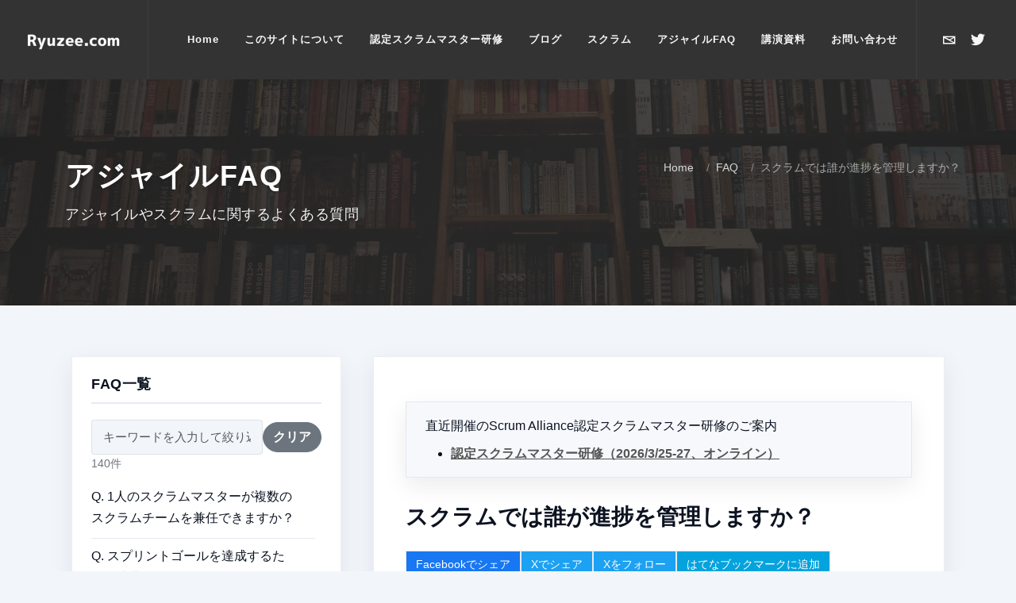

--- FILE ---
content_type: text/html; charset=utf-8
request_url: https://www.ryuzee.com/faq/0058
body_size: 61591
content:
<!doctype html><html lang="ja"><head><meta charset="utf-8"><script async src="https://www.googletagmanager.com/gtag/js?id=G-XWGMHM5583"></script><script>window.dataLayer = window.dataLayer || [];
  function gtag(){dataLayer.push(arguments);}
  gtag('js', new Date());

  gtag('config', 'G-XWGMHM5583');</script><title>スクラムでは誰が進捗を管理しますか？ | Ryuzee.com</title><meta property="og:title" content="スクラムでは誰が進捗を管理しますか？"><meta property="og:type" content="article"><meta property="og:url" content="https://www.ryuzee.com/faq/0058/"><meta property="og:locale" content="ja_JP"><meta property="og:image" content="https://www.ryuzee.com/images/faq/0058.webp"><meta property="og:description" content="アジャイルやスクラムに関するよくある質問: スクラムでは誰が進捗を管理しますか？"><meta property="og:site_name" content="Ryuzee.com"><meta http-equiv="content-type" content="text/html; charset=utf-8"><meta name="description" content="アジャイルやスクラムに関するよくある質問: スクラムでは誰が進捗を管理しますか？"><meta name="keywords" content="Agile,Cloud,DevOps,Scrum,Kanban,Team,Recruiting,アジャイル,スクラム,クラウド,クラウドコンピューティング,自動化,組織改革,採用,チーム,認定スクラムマスター,認定スクラムトレーナー"><link rel="alternate" type="application/rss+xml" title="RSS" href="https://www.ryuzee.com/feed.xml"><link rel="canonical" href="https://www.ryuzee.com/faq/0058/"><meta name="twitter:card" content="summary_large_image"><meta name="twitter:site" content="@ryuzee"><meta name="twitter:title" content="スクラムでは誰が進捗を管理しますか？"><meta name="twitter:description" content="アジャイルやスクラムに関するよくある質問: スクラムでは誰が進捗を管理しますか？"><meta name="twitter:image" content="https://www.ryuzee.com/images/faq/0058.webp"><meta name="author" content="ryuzee"><link rel="author" href="https://www.hatena.ne.jp/ryuzee/"><link rel="icon" href="/favicon_ryuzee.png"><link rel="preload" as="style" href="https://fonts.googleapis.com/css?family=Lato:300,400,400i,700|Raleway:300,400,500,600,700,800,900|Yellowtail|Montserrat:700&display=swap" onload="this.rel='stylesheet'"><noscript><link rel="stylesheet" href="https://fonts.googleapis.com/css?family=Lato:300,400,400i,700|Raleway:300,400,500,600,700,800,900|Yellowtail|Montserrat:700&display=swap"></noscript><link rel="stylesheet" href="/css/font-icons.css" type="text/css"><link rel="stylesheet" href="/css/syntax.css" type="text/css"><meta name="viewport" content="width=device-width,initial-scale=1"><script src="/js/jquery.js"></script><link rel="preconnect" href="https://fonts.googleapis.com"><link rel="preconnect" href="https://fonts.gstatic.com" crossorigin><script type="text/javascript" src="https://connect.facebook.net/ja_JP/all.js#xfbml=1"></script><script type="text/javascript">(function (d, s, id) {
    var js,
      fjs = d.getElementsByTagName(s)[0];
    if (d.getElementById(id)) return;
    js = d.createElement(s);
    js.id = id;
    js.src = '//connect.facebook.net/en_US/sdk.js#xfbml=1&version=v2.4&appId=406839569385078';
    fjs.parentNode.insertBefore(js, fjs);
  })(document, 'script', 'facebook-jssdk');</script><link href="https://cdn.jsdelivr.net/npm/bootstrap@5.3.3/dist/css/bootstrap.min.css" rel="stylesheet"><link href="/v3/style.css?2026012202" rel="stylesheet"><link rel="stylesheet" href="/css/font-icons.css" type="text/css"></head><body class="stretched"><div id="wrapper" class="clearfix"><header id="header" class="full-header header-size-sm2 dark"><div id="header-wrap"><div class="container"><div class="header-row"><div id="logo"><a href="/" class="standard-logo" data-dark-logo="/images/logo-dark.webp" aria-label="Home"><img src="/images/logo.webp" alt="Ryuzee.com"></a><a href="/" class="retina-logo" data-dark-logo="/images/logo-dark@2x.webp" aria-label="Home"><img src="/images/logo@2x.webp" alt="Ryuzee.com"></a></div><div id="primary-menu-trigger"><svg class="svg-trigger" viewBox="0 0 100 100"><path d="m 30,33 h 40 c 3.722839,0 7.5,3.126468 7.5,8.578427 0,5.451959 -2.727029,8.421573 -7.5,8.421573 h -20"></path><path d="m 30,50 h 40"></path><path d="m 70,67 h -40 c 0,0 -7.5,-0.802118 -7.5,-8.365747 0,-7.563629 7.5,-8.634253 7.5,-8.634253 h 20"></path></svg></div><div class="header-misc" id="header-misc"><div id="top-contact" class="header-misc-icon d-none d-sm-block"><a href="/contact/" id="top-contact-ref" aria-label="お問い合わせ"><i class="icon-envelope2"></i></a></div><div id="top-twitter" class="header-misc-icon d-none d-sm-block"><a href="https://x.com/ryuzee" id="top-twitter-ref" aria-label="Xで@ryuzeeを開く"><i class="icon-twitter"></i></a></div></div><nav class="primary-menu" role="navigation" aria-label="メインナビゲーション"><ul class="menu-container" role="menubar"><li class="menu-item" role="none" id="menu-item-home"><a class="menu-link" href="/" role="menuitem" aria-label="Home"><div>Home</div></a></li><li class="menu-item" role="none" id="menu-item-about"><a class="menu-link" href="/about/" role="menuitem" aria-label="このサイトについて"><div>このサイトについて</div></a></li><li class="menu-item" role="none" id="menu-item-certified-scrummaster"><a class="menu-link" href="/certified-scrummaster/" role="menuitem" aria-label="認定スクラムマスター研修"><div>認定スクラムマスター研修</div></a></li><li class="menu-item" role="none" id="menu-item-blog"><a class="menu-link" href="/contents/blog/" role="menuitem" aria-label="ブログ"><div>ブログ</div></a><ul class="sub-menu-container" role="menu" aria-label="最近のブログ記事"><li class="menu-item"><a class="menu-link" href="/contents/blog/14609"><div>【新刊】『Aligned ―プロダクト開発におけるステークホルダーとの関係性の築き方』発売のお知らせ</div></a></li><li class="menu-item"><a class="menu-link" href="/contents/blog/14608"><div>【資料公開】デイリースクラム Deep Dive</div></a></li><li class="menu-item"><a class="menu-link" href="/contents/blog/14607"><div>【資料公開】生成AI時代のチーム設計―役割と協働の再構築</div></a></li><li class="menu-item"><a class="menu-link" href="/contents/blog/14606"><div>【資料公開】プロダクトの成長を支える生成AI時代のエンジニアリングプラクティス</div></a></li><li class="menu-item"><a class="menu-link" href="/contents/blog/14605"><div>【資料公開】生成AIでスクラムによる開発はどう変わるか</div></a></li><li class="menu-item"><a class="menu-link" href="/contents/blog/14604"><div>技術書翻訳の進め方</div></a></li><li class="menu-item"><a class="menu-link" href="/contents/blog/14603"><div>プロダクトゴールとは何か</div></a></li><li class="menu-item"><a class="menu-link" href="/contents/blog/14602"><div>【資料公開】開発組織の進化・スケーリングと「開発生産性」</div></a></li><li class="menu-item"><a class="menu-link" href="/contents/blog/14601"><div>スクラムがフィーチャーファクトリー化しているサイン</div></a></li><li class="menu-item"><a class="menu-link" href="/contents/blog/14600"><div>【資料公開】ソフトウェア開発におけるオプションとは何なのか？</div></a></li></ul></li><li class="menu-item" role="none" id="menu-item-scrum"><a class="menu-link" href="/contents/blog/" role="menuitem" aria-label="スクラム"><div>スクラム</div></a><ul class="sub-menu-container" role="menu" aria-label="スクラム関連タグ"><li class="menu-item"><a class="menu-link" href="/tags/%E3%82%B9%E3%82%AF%E3%83%A9%E3%83%A0/"><div>スクラム (175)</div></a></li><li class="menu-item"><a class="menu-link" href="/tags/%E3%82%B9%E3%82%AF%E3%83%A9%E3%83%A0%E3%83%81%E3%83%BC%E3%83%A0/"><div>スクラムチーム (21)</div></a></li><li class="menu-item"><a class="menu-link" href="/tags/%E3%83%97%E3%83%AD%E3%83%80%E3%82%AF%E3%83%88%E3%82%AA%E3%83%BC%E3%83%8A%E3%83%BC/"><div>プロダクトオーナー (28)</div></a></li><li class="menu-item"><a class="menu-link" href="/tags/%E3%82%B9%E3%82%AF%E3%83%A9%E3%83%A0%E3%83%9E%E3%82%B9%E3%82%BF%E3%83%BC/"><div>スクラムマスター (21)</div></a></li><li class="menu-item"><a class="menu-link" href="/tags/%E9%96%8B%E7%99%BA%E8%80%85/"><div>開発者 (11)</div></a></li><li class="menu-item"><a class="menu-link" href="/tags/%E3%83%97%E3%83%AD%E3%83%80%E3%82%AF%E3%83%88%E3%83%90%E3%83%83%E3%82%AF%E3%83%AD%E3%82%B0/"><div>プロダクトバックログ (31)</div></a></li><li class="menu-item"><a class="menu-link" href="/tags/%E3%83%97%E3%83%AD%E3%83%80%E3%82%AF%E3%83%88%E3%83%90%E3%83%83%E3%82%AF%E3%83%AD%E3%82%B0%E3%82%A2%E3%82%A4%E3%83%86%E3%83%A0/"><div>プロダクトバックログアイテム (6)</div></a></li><li class="menu-item"><a class="menu-link" href="/tags/%E3%83%97%E3%83%AD%E3%83%80%E3%82%AF%E3%83%88%E3%83%90%E3%83%83%E3%82%AF%E3%83%AD%E3%82%B0%E3%83%AA%E3%83%95%E3%82%A1%E3%82%A4%E3%83%B3%E3%83%A1%E3%83%B3%E3%83%88/"><div>プロダクトバックログリファインメント (4)</div></a></li><li class="menu-item"><a class="menu-link" href="/tags/%E3%82%B9%E3%83%97%E3%83%AA%E3%83%B3%E3%83%88%E3%83%90%E3%83%83%E3%82%AF%E3%83%AD%E3%82%B0/"><div>スプリントバックログ (5)</div></a></li><li class="menu-item"><a class="menu-link" href="/tags/%E3%82%A4%E3%83%B3%E3%82%AF%E3%83%AA%E3%83%A1%E3%83%B3%E3%83%88/"><div>インクリメント (3)</div></a></li><li class="menu-item"><a class="menu-link" href="/tags/%E3%82%B9%E3%83%97%E3%83%AA%E3%83%B3%E3%83%88/"><div>スプリント (21)</div></a></li><li class="menu-item"><a class="menu-link" href="/tags/%E3%82%B9%E3%83%97%E3%83%AA%E3%83%B3%E3%83%88%E3%83%97%E3%83%A9%E3%83%B3%E3%83%8B%E3%83%B3%E3%82%B0/"><div>スプリントプランニング (8)</div></a></li><li class="menu-item"><a class="menu-link" href="/tags/%E3%83%87%E3%82%A4%E3%83%AA%E3%83%BC%E3%82%B9%E3%82%AF%E3%83%A9%E3%83%A0/"><div>デイリースクラム (11)</div></a></li><li class="menu-item"><a class="menu-link" href="/tags/%E3%82%B9%E3%83%97%E3%83%AA%E3%83%B3%E3%83%88%E3%83%AC%E3%83%93%E3%83%A5%E3%83%BC/"><div>スプリントレビュー (10)</div></a></li><li class="menu-item"><a class="menu-link" href="/tags/%E3%82%B9%E3%83%97%E3%83%AA%E3%83%B3%E3%83%88%E3%83%AC%E3%83%88%E3%83%AD%E3%82%B9%E3%83%9A%E3%82%AF%E3%83%86%E3%82%A3%E3%83%96/"><div>スプリントレトロスペクティブ (6)</div></a></li><li class="menu-item"><a class="menu-link" href="/tags/%E3%83%97%E3%83%AD%E3%83%80%E3%82%AF%E3%83%88%E3%82%B4%E3%83%BC%E3%83%AB/"><div>プロダクトゴール (4)</div></a></li><li class="menu-item"><a class="menu-link" href="/tags/%E3%82%B9%E3%83%97%E3%83%AA%E3%83%B3%E3%83%88%E3%82%B4%E3%83%BC%E3%83%AB/"><div>スプリントゴール (6)</div></a></li><li class="menu-item"><a class="menu-link" href="/tags/%E5%AE%8C%E6%88%90%E3%81%AE%E5%AE%9A%E7%BE%A9/"><div>完成の定義 (4)</div></a></li></ul></li><li class="menu-item" role="none"><a class="menu-link" href="/faq/" role="menuitem" aria-label="アジャイルFAQ"><div>アジャイルFAQ</div></a></li><li class="menu-item" role="none" id="menu-item-presentation"><a class="menu-link" href="https://slide.meguro.ryuzee.com/" role="menuitem" aria-label="講演資料"><div>講演資料</div></a></li><li class="menu-item" role="none" id="menu-item-contact"><a class="menu-link" href="/contact/" role="menuitem" aria-label="お問い合わせ"><div>お問い合わせ</div></a></li></ul></nav><script type="application/ld+json">{
                  "@context": "https://schema.org",
                  "@type": "SiteNavigationElement",
                  "name": ["Home", "このサイトについて", "認定スクラムマスター研修", "ブログ", "スクラム", "アジャイルFAQ", "講演資料", "お問い合わせ"],
                  "url": [
                    "https://www.ryuzee.com/",
                    "https://www.ryuzee.com/about/",
                    "https://www.ryuzee.com/certified-scrummaster/",
                    "https://www.ryuzee.com/contents/blog/",
                    "https://www.ryuzee.com/contents/blog/",
                    "https://www.ryuzee.com/faq/",
                    "https://slide.meguro.ryuzee.com/",
                    "https://www.ryuzee.com/contact/"
                  ]
                }</script></div></div></div><div class="header-wrap-clone"></div></header><section id="page-title" class="section parallax dark mb-0" style="padding: 100px 0; margin-top:0px"><div class="container clearfix"><h1>アジャイルFAQ</h1><span>アジャイルやスクラムに関するよくある質問</span><ol class="breadcrumb"><li class="breadcrumb-item"><a href="/">Home</a></li><li class="breadcrumb-item"><a href="/faq/">FAQ</a></li><li class="breadcrumb-item active" aria-current="page">スクラムでは誰が進捗を管理しますか？</li></ol></div></section><script type="application/ld+json">{
  "@context": "https://schema.org",
  "@type": "BreadcrumbList",
  "itemListElement": [{
    "@type": "ListItem",
    "position": 1,
    "name": "Home",
    "item": "https://www.ryuzee.com/"
  },{
    "@type": "ListItem",
    "position": 2,
    "name": "FAQ",
    "item": "https://www.ryuzee.com/faq/"
  },{
    "@type": "ListItem",
    "position": 3,
    "name": "スクラムでは誰が進捗を管理しますか？",
    "item": "https://www.ryuzee.com/faq/0058"
  }]
}</script><script type="application/ld+json">{
  "@context": "https://schema.org",
  "@type": "FAQPage",
  "mainEntity": {
    "@type": "Question",
    "name": "スクラムでは誰が進捗を管理しますか？",
    "acceptedAnswer": {
      "@type": "Answer",
      "text": "スクラムにはマネージャーも管理者もいないので、スクラムチーム自身で進捗を管理します。\nなお、「管理」という言葉は誤解を招きやすい言葉ですが、予め決められたコスト・納期・スコープをすべて満たすという従来型開発手法での管理ではなく、「現状を把握した上でゴールとの差分を明らかにして、それに対応する」ことを意図しています。\nスクラムチーム自身で進捗を管理するとき、プロダクトオーナーと開発者がそれぞれ分担して行います。\nスクラムマスターは進捗を把握するときに使えるツールやプラクティスを提供したり、進捗の把握を促したりすることはありますが、スクラムマスターが主体となって進捗を管理することはありません。\nプロダクトゴールに対する進捗 スクラムガイド2020では以下のような記述があります。\nスプリントレビューの目的は、スプリントの成果を検査し、今後の適応を決定することである。 スクラムチームは、主要なステークホルダーに作業の結果を提示し、プロダクトゴールに対する進捗について話し合う。\nスクラムガイド2017では以下のような記述があります。\nいずれかの時点で、ゴールに対する残作業を合計する。\nプロダクトオーナーは、少なくともスプリントレビューにおいて、この残作業の合計を追跡する。\nプロダクトオーナーは、前回のスプリントレビュー時点の残作業の合計と比較して、希望する期日までにゴールに到達できるかどうかを評価する。\nこの情報はステークホルダー全員に明らかにする。\nこのように、プロダクトやプロダクトゴールという観点での進捗については、主にプロダクトオーナーが中心となって把握する必要があることが分かります。\nスプリントゴールに対する進捗 スクラムガイド2020では以下のような記述があります。\nデイリースクラムの目的は、計画された今後の作業を調整しながら、スプリントゴールに対する進捗を検査し、必要に応じてスプリントバックログを適応させることである。\nデイリースクラムは、スクラムチームの開発者のための 15 分のイベントである。複雑さを低減するために、スプリント期間中は毎日、同じ時間・場所で開催する。\nこのようにスプリントゴールに向けた進捗については、開発者自身で検査していくことが分かります。\n"
    }
  }
}</script><section id="content"><div class="content-wrap"><div class="container clearfix"><div class="row gutter-40 col-mb-80"><div class="sidebar col-lg-4"><div class="sidebar-widgets-wrap mb-2"><h3>FAQ一覧</h3><div class="search-container"><input type="text" class="form-control" id="faq_keyword" onkeyup="faqSearch()" placeholder="キーワードを入力して絞り込む……" aria-label="FAQ検索"> <button type="button" class="btn btn-secondary btn-reset" onclick="clearSearch()">クリア</button><div class="small text-secondary" id="faq_count"></div></div><div class="faq-list-container"><div id="faq_list"><div class="faq-item mb-2"><a href="/faq/0140/" class="">Q. 1人のスクラムマスターが複数のスクラムチームを兼任できますか？</a></div><div class="faq-item mb-2"><a href="/faq/0139/" class="">Q. スプリントゴールを達成するために残業してもよいですか？</a></div><div class="faq-item mb-2"><a href="/faq/0138/" class="">Q. 開発者が自分の担当しか気にせず、チームで協力しようとしません。どうしたらよいですか？</a></div><div class="faq-item mb-2"><a href="/faq/0137/" class="">Q. 機能横断的なチームを目指すためにどんなことをすると役に立ちますか？</a></div><div class="faq-item mb-2"><a href="/faq/0136/" class="">Q. 開発者にパフォーマンスの低い人がいたら、スクラムマスターとしてどうしたらいいですか？</a></div><div class="faq-item mb-2"><a href="/faq/0135/" class="">Q. 研修参加やツール習熟などのチームの学習活動をプロダクトバックログアイテムにしてよいですか？</a></div><div class="faq-item mb-2"><a href="/faq/0134/" class="">Q. そもそも「意欲に満ちた人」を集めてチームを作ること自体が難しいんですが、どうしたらいいですか？</a></div><div class="faq-item mb-2"><a href="/faq/0133/" class="">Q. スクラムマスターをAIにやってもらうことはできますか？</a></div><div class="faq-item mb-2"><a href="/faq/0132/" class="">Q. 見積もれないプロダクトバックログアイテムがあるときはどうすればいいですか？</a></div><div class="faq-item mb-2"><a href="/faq/0131/" class="">Q. ステークホルダーとの調整はすべてプロダクトオーナーがやるのでしょうか</a></div><div class="faq-item mb-2"><a href="/faq/0130/" class="">Q. 開発者からイベントのせいで開発できる時間が減ってしまうと言われますがどうしたらいいですか</a></div><div class="faq-item mb-2"><a href="/faq/0129/" class="">Q. なぜプロダクトバックログアイテムが多すぎるとよくないのですか</a></div><div class="faq-item mb-2"><a href="/faq/0128/" class="">Q. スクラムチームのメンバーを入れ替えるときに気をつけることは何ですか？</a></div><div class="faq-item mb-2"><a href="/faq/0127/" class="">Q. スプリントレビューにステークホルダーが参加していますが、あまり反応やフィードバックがありません。どうしたらよいでしょうか？</a></div><div class="faq-item mb-2"><a href="/faq/0126/" class="">Q. スクラムでは「成果物」ではなく「作成物」と呼ぶのはなぜですか？</a></div><div class="faq-item mb-2"><a href="/faq/0125/" class="">Q. 初期の段階でいつリリースできるかを予測するのにストーリーポイントは使えますか？</a></div><div class="faq-item mb-2"><a href="/faq/0124/" class="">Q. プロダクトバックログにおける優先順位と順番の違いは何ですか？</a></div><div class="faq-item mb-2"><a href="/faq/0123/" class="">Q. プロダクトオーナーは開発しているプロダクトの技術的な知識をどこまで持つべきですか？</a></div><div class="faq-item mb-2"><a href="/faq/0122/" class="">Q. スクラムマスターはデイリースクラムに参加しますか？</a></div><div class="faq-item mb-2"><a href="/faq/0121/" class="">Q. リモートでアジャイル開発できますか？注意点があれば教えてください</a></div><div class="faq-item mb-2"><a href="/faq/0120/" class="">Q. 年末年始やお盆などの長期休暇がある場合はスプリントを長くしてもよいですか？</a></div><div class="faq-item mb-2"><a href="/faq/0119/" class="">Q. プロダクトオーナーが会議や休暇で不在のときはスプリントの長さを変えてもよいですか？</a></div><div class="faq-item mb-2"><a href="/faq/0118/" class="">Q. アジャイルにおいて、チームが機能しているというのはどういう状態ですか？</a></div><div class="faq-item mb-2"><a href="/faq/0117/" class="">Q. プロダクトゴールが導入された理由は何ですか？</a></div><div class="faq-item mb-2"><a href="/faq/0116/" class="">Q. スクラムマスターの仕事はどう管理したらよいですか？</a></div><div class="faq-item mb-2"><a href="/faq/0115/" class="">Q. 画面のデザインやレイアウトなどの標準化は最初のスプリントより前に行いますか？</a></div><div class="faq-item mb-2"><a href="/faq/0114/" class="">Q. スクラムガイドでは「役割」から「責任」という表現に変わりましたがなぜですか？</a></div><div class="faq-item mb-2"><a href="/faq/0113/" class="">Q. 受託開発では発注者がプロダクトオーナーになるのでしょうか？</a></div><div class="faq-item mb-2"><a href="/faq/0112/" class="">Q. なぜ完成していないプロダクトバックログアイテムをスプリントレビューで披露してはいけないのですか？</a></div><div class="faq-item mb-2"><a href="/faq/0111/" class="">Q. スプリントゴールはどのように設定しますか？</a></div><div class="faq-item mb-2"><a href="/faq/0110/" class="">Q. プロダクトオーナーはなぜ複数人ではいけないのですか</a></div><div class="faq-item mb-2"><a href="/faq/0109/" class="">Q. スクラムでは3つの責任しかありませんが、デザイナーやQAはどう扱えばいいですか</a></div><div class="faq-item mb-2"><a href="/faq/0108/" class="">Q. 既存のスクラムチームに新たにスクラムマスターとして参画したら、まず何をすればいいですか？</a></div><div class="faq-item mb-2"><a href="/faq/0107/" class="">Q. ウォーターフォールで要件定義まで行い、その後スクラムで開発することはできますか？</a></div><div class="faq-item mb-2"><a href="/faq/0106/" class="">Q. ベロシティの目標値を設定する是非について教えてください</a></div><div class="faq-item mb-2"><a href="/faq/0105/" class="">Q. 他のチームとストーリーポイントやベロシティを比較できますか？</a></div><div class="faq-item mb-2"><a href="/faq/0104/" class="">Q. スクラムマスターとしてスクラムチームに働きかけるときに気をつけることは何ですか？</a></div><div class="faq-item mb-2"><a href="/faq/0103/" class="">Q. スプリントゴールを達成できたかどうかは、いつ誰が確認するのですか？</a></div><div class="faq-item mb-2"><a href="/faq/0102/" class="">Q. プロダクトバックログアイテムが完成したあとに、見積りが適正だったかを確認して修正することに意味はありますか</a></div><div class="faq-item mb-2"><a href="/faq/0101/" class="">Q. スクラムマスターをローテーションするのはありですか</a></div><div class="faq-item mb-2"><a href="/faq/0100/" class="">Q. ストーリーポイントと時間を変換するのはなぜよくないのですか</a></div><div class="faq-item mb-2"><a href="/faq/0099/" class="">Q. スクラムチーム内にマネージャー（評価者）がいてもいいですか</a></div><div class="faq-item mb-2"><a href="/faq/0098/" class="">Q. プロダクトバックログアイテムはいつ見積もればいいですか？</a></div><div class="faq-item mb-2"><a href="/faq/0097/" class="">Q. 社内でアジャイル開発標準を作るときの注意点を教えてください</a></div><div class="faq-item mb-2"><a href="/faq/0096/" class="">Q. ベロシティの活用方法を教えてください</a></div><div class="faq-item mb-2"><a href="/faq/0095/" class="">Q. スクラムではイベントの司会やファシリテーションは誰がやりますか？</a></div><div class="faq-item mb-2"><a href="/faq/0094/" class="">Q. スクラムにおいて開発者を社外から集めるとどんな問題がありますか？</a></div><div class="faq-item mb-2"><a href="/faq/0093/" class="">Q. スクラムの自己組織化と自己管理の違いは何ですか？</a></div><div class="faq-item mb-2"><a href="/faq/0092/" class="">Q. スクラムチームの分割を検討していますが、どういう点を考慮すればいいですか？</a></div><div class="faq-item mb-2"><a href="/faq/0091/" class="">Q. スクラムはソフトウェアにしか適用できませんか？</a></div><div class="faq-item mb-2"><a href="/faq/0090/" class="">Q. 認定スクラムマスター試験の過去問は公開されていますか？</a></div><div class="faq-item mb-2"><a href="/faq/0089/" class="">Q. デイリースクラムで問題に言及しないのですがどうしたらいいですか？</a></div><div class="faq-item mb-2"><a href="/faq/0088/" class="">Q. デイリースクラムは1日のどのタイミングでやるのがいいですか？</a></div><div class="faq-item mb-2"><a href="/faq/0087/" class="">Q. スクラムチームの開発者は複数チームを兼務してもいいですか？</a></div><div class="faq-item mb-2"><a href="/faq/0086/" class="">Q. スクラム未経験者がチームに加わるときに、どうオンボーディングするとよいでしょうか？</a></div><div class="faq-item mb-2"><a href="/faq/0085/" class="">Q. 過去のスクラムガイドはどこから入手できますか？</a></div><div class="faq-item mb-2"><a href="/faq/0084/" class="">Q. スクラムマスターとして会話の少ないリモートチームにはどう声をかけるといいですか？</a></div><div class="faq-item mb-2"><a href="/faq/0083/" class="">Q. スプリント中の障害や割り込みはどう管理すればいいでしょうか？</a></div><div class="faq-item mb-2"><a href="/faq/0082/" class="">Q. スプリントプランニングでのタスク分割は全員で行うのでしょうか？</a></div><div class="faq-item mb-2"><a href="/faq/0081/" class="">Q. スクラムチーム外と技術的な調整をするのは誰ですか？</a></div><div class="faq-item mb-2"><a href="/faq/0080/" class="">Q. なぜスプリントレビューでインクリメントを提示することが重要なのですか？</a></div><div class="faq-item mb-2"><a href="/faq/0079/" class="">Q. スプリントゴールの達成が厳しそうになったらどうしたらいいですか？</a></div><div class="faq-item mb-2"><a href="/faq/0078/" class="">Q. プロダクトマネージャーとプロダクトオーナーは別のものですか？</a></div><div class="faq-item mb-2"><a href="/faq/0077/" class="">Q. 完成の定義と受け入れ基準の違いは何ですか？</a></div><div class="faq-item mb-2"><a href="/faq/0076/" class="">Q. 期日までにリリースできるかどうかはどうすれば分かりますか？</a></div><div class="faq-item mb-2"><a href="/faq/0075/" class="">Q. アジャイルやスクラムでお勧めの書籍を教えてください</a></div><div class="faq-item mb-2"><a href="/faq/0074/" class="">Q. 最初のスプリントを開始するまでに何を準備しておくといいですか？</a></div><div class="faq-item mb-2"><a href="/faq/0073/" class="">Q. スクラムマスターの仕事にはどのようなものがありますか？</a></div><div class="faq-item mb-2"><a href="/faq/0072/" class="">Q. 開発者のなかにリーダーを置くのは良くないのですか？</a></div><div class="faq-item mb-2"><a href="/faq/0071/" class="">Q. プロダクトオーナーとスクラムマスターが分かれているのはなぜですか？</a></div><div class="faq-item mb-2"><a href="/faq/0070/" class="">Q. なぜスクラムが広く浸透しているのですか？他の手法と比べて優れた点があるのですか？</a></div><div class="faq-item mb-2"><a href="/faq/0069/" class="">Q. 新たに開発者が増えたときにどうフォローすればいいですか？</a></div><div class="faq-item mb-2"><a href="/faq/0068/" class="">Q. インクリメントに対するステークホルダーの承認はいつどうやって取ればいいですか？</a></div><div class="faq-item mb-2"><a href="/faq/0067/" class="">Q. 画面デザインやエラーメッセージはプロダクトオーナーが決めるのですか？</a></div><div class="faq-item mb-2"><a href="/faq/0066/" class="">Q. スクラムではデータベースのテーブル設計はいつ行いますか？</a></div><div class="faq-item mb-2"><a href="/faq/0065/" class="">Q. プロダクトバックログアイテムを分割するのは誰ですか？</a></div><div class="faq-item mb-2"><a href="/faq/0064/" class="">Q. デイリースクラムがスクラムマスターへの進捗報告になってしまうのですが、どうしたらいいですか？</a></div><div class="faq-item mb-2"><a href="/faq/0063/" class="">Q. プロダクトゴールを途中で変更することはありますか？</a></div><div class="faq-item mb-2"><a href="/faq/0062/" class="">Q. スプリントレビューに誰を呼べばいいですか？</a></div><div class="faq-item mb-2"><a href="/faq/0061/" class="">Q. ステークホルダーからマイルストーンや計画を立てろと言われますが、どうしたらいいですか？</a></div><div class="faq-item mb-2"><a href="/faq/0060/" class="">Q. プロダクトバックログアイテムがたくさんあって整理に時間がかかるのですが、どうしたらいいですか？</a></div><div class="faq-item mb-2"><a href="/faq/0059/" class="">Q. プロダクトオーナーはどのような人が適任ですか？</a></div><div class="faq-item mb-2"><a href="/faq/0058/" class="fw-bold" aria-current="true">Q. スクラムでは誰が進捗を管理しますか？</a></div><div class="faq-item mb-2"><a href="/faq/0057/" class="">Q. 初回リリース後に発生する運用系のタスクは別のチームに任せるのですか？</a></div><div class="faq-item mb-2"><a href="/faq/0056/" class="">Q. 初期の段階ですべてのプロダクトバックログアイテムを詳細に洗い出すのですか？</a></div><div class="faq-item mb-2"><a href="/faq/0055/" class="">Q. スプリントゴールは複数設定してもいいですか？</a></div><div class="faq-item mb-2"><a href="/faq/0054/" class="">Q. スプリントの時間が余ったらどうしたらいいですか？</a></div><div class="faq-item mb-2"><a href="/faq/0053/" class="">Q. 認定スクラムマスターの資格の更新方法を教えてください</a></div><div class="faq-item mb-2"><a href="/faq/0052/" class="">Q. 複数プロダクトのプロダクトオーナーを兼任することはできますか？</a></div><div class="faq-item mb-2"><a href="/faq/0051/" class="">Q. スクラムマスターには技術的な知識が必要ですか？</a></div><div class="faq-item mb-2"><a href="/faq/0050/" class="">Q. 開発者全員が各プロダクトバックログアイテムの実現イメージを共有するのが望ましいですか？</a></div><div class="faq-item mb-2"><a href="/faq/0049/" class="">Q. 結合とバグ修正がスプリント終盤に集中するのですがどうしたらいいですか？</a></div><div class="faq-item mb-2"><a href="/faq/0048/" class="">Q. 予算はどうやって決めればいいですか？</a></div><div class="faq-item mb-2"><a href="/faq/0047/" class="">Q. 開発者にスキルの低い人がいる場合どう扱えばいいですか？</a></div><div class="faq-item mb-2"><a href="/faq/0046/" class="">Q. プロダクトバックログ管理ツールは何がおすすめですか？</a></div><div class="faq-item mb-2"><a href="/faq/0045/" class="">Q. プロダクトオーナーに学習やリファクタリングを提案しても、機能開発を優先されてしまうんですが？</a></div><div class="faq-item mb-2"><a href="/faq/0044/" class="">Q. なぜスプリント期間は一定なんですか？</a></div><div class="faq-item mb-2"><a href="/faq/0043/" class="">Q. スプリントレトロスペクティブではスクラムマスターがファシリテーションするのですか？</a></div><div class="faq-item mb-2"><a href="/faq/0042/" class="">Q. スプリントプランニングにとても時間がかかるのですが、どうしたらいいですか？</a></div><div class="faq-item mb-2"><a href="/faq/0041/" class="">Q. スプリントで緊急事態が発生した場合、どうしたらいいですか？</a></div><div class="faq-item mb-2"><a href="/faq/0040/" class="">Q. スプリントで何も完成しなかった場合スプリントレビューをキャンセルしてもいいですか？</a></div><div class="faq-item mb-2"><a href="/faq/0039/" class="">Q. スプリントゴールに合わないものはプロダクトバックログから選ばず、実現の順番が前後することもありますか？</a></div><div class="faq-item mb-2"><a href="/faq/0038/" class="">Q. Tシャツサイズ見積りをどうベロシティに変換するのですか？</a></div><div class="faq-item mb-2"><a href="/faq/0037/" class="">Q. アジャイル開発での一般的な品質指標の考え方はありますか？</a></div><div class="faq-item mb-2"><a href="/faq/0036/" class="">Q. スクラムマスターに向いているのはどんな人ですか？</a></div><div class="faq-item mb-2"><a href="/faq/0035/" class="">Q. スクラムではスプリントごとにリリースが必要ですか？</a></div><div class="faq-item mb-2"><a href="/faq/0034/" class="">Q. スクラムマスター資格の認定団体の違いを教えてください</a></div><div class="faq-item mb-2"><a href="/faq/0033/" class="">Q. スクラムを部分的に取り入れてもいいですか？</a></div><div class="faq-item mb-2"><a href="/faq/0032/" class="">Q. プロダクトオーナーとスクラムマスターを兼任していいですか？</a></div><div class="faq-item mb-2"><a href="/faq/0031/" class="">Q. ログインや共通処理はいつ作ればいいですか？</a></div><div class="faq-item mb-2"><a href="/faq/0030/" class="">Q. プロダクトバックログアイテムの分割の指針について教えてください</a></div><div class="faq-item mb-2"><a href="/faq/0029/" class="">Q. プロダクトバックログアイテムのフォーマットや含めた方がいい項目を教えてください</a></div><div class="faq-item mb-2"><a href="/faq/0028/" class="">Q. 着手したもののスプリント中に完成しなかったプロダクトバックログアイテムはどう扱えばいいですか？</a></div><div class="faq-item mb-2"><a href="/faq/0027/" class="">Q. デイリースクラムが15分で終わらないのですが、どうしたらいいですか？</a></div><div class="faq-item mb-2"><a href="/faq/0026/" class="">Q. 初めてのスクラムでは、スプリント期間はどれくらいがおすすめですか？スプリント期間を決める上でのポイントはありますか？</a></div><div class="faq-item mb-2"><a href="/faq/0025/" class="">Q. 新しいプロダクトの開発を始めるとき、技術的な調査も含めて長い時間がかかるように思うのですが、調査が終わってからスプリントを開始するのですか？</a></div><div class="faq-item mb-2"><a href="/faq/0024/" class="">Q. プロダクトオーナーが強い場合、弱い場合にどういうことが起こりますか？</a></div><div class="faq-item mb-2"><a href="/faq/0023/" class="">Q. イベントを固定するということはイベント日には休暇が取れないように思うのですが、どうしたらいいですか？</a></div><div class="faq-item mb-2"><a href="/faq/0022/" class="">Q. プロダクトオーナーは1人だと単一障害点になると思うのですが、なにか対策しますか？</a></div><div class="faq-item mb-2"><a href="/faq/0021/" class="">Q. 複数チームのスクラムマスターをしているとき、すべてのチームのイベントに全部参加しなければいけませんか？</a></div><div class="faq-item mb-2"><a href="/faq/0020/" class="">Q. スクラムマスターはスクラムチームには必ず1人で2人以上はダメですか？</a></div><div class="faq-item mb-2"><a href="/faq/0019/" class="">Q. スクラムチームメンバの評価はどのようにすべきですか？よくある個人の目標管理制度とどう組み合わせるのですか？</a></div><div class="faq-item mb-2"><a href="/faq/0018/" class="">Q. スクラムチームのマネジメントに有効な評価指標は何ですか？</a></div><div class="faq-item mb-2"><a href="/faq/0017/" class="">Q. スクラムチームを持つマネージャーの役割として、従来のマネジメントと大きく異なる点はありますか？</a></div><div class="faq-item mb-2"><a href="/faq/0016/" class="">Q. スプリントプランニングで「熟練チームはタスクを時間見積りしないこともある」そうですが、どのようにしてスプリント中に進捗を確認するのですか？</a></div><div class="faq-item mb-2"><a href="/faq/0015/" class="">Q. Google、Microsoft、Amazonなどでも、大規模システムはウォーターフォールで進めているのではないですか？</a></div><div class="faq-item mb-2"><a href="/faq/0014/" class="">Q. 要件定義や設計だけを行うスプリント、テストだけを行うスプリントというのはダメですか？</a></div><div class="faq-item mb-2"><a href="/faq/0013/" class="">Q. 以前のスプリントで作成したインクリメントにバグを発見した場合には、修正はどのように扱えばいいですか？</a></div><div class="faq-item mb-2"><a href="/faq/0012/" class="">Q. スプリントプランニングやレトロスペクティブで、スクラムチーム内の議論についていけないメンバーがいた場合、どうしたらいいですか？</a></div><div class="faq-item mb-2"><a href="/faq/0011/" class="">Q. プロダクトバックログの見積りについて、規模や工数を算出する時にどんな方法を使えばいいですか？</a></div><div class="faq-item mb-2"><a href="/faq/0010/" class="">Q. スプリントの長さは固定ですが、祝祭日があって営業日が減る場合はどうしたらいいですか？</a></div><div class="faq-item mb-2"><a href="/faq/0009/" class="">Q. スクラムの開発者はクロスファンクショナルだと思いますが、そんな優秀な人たちならウォーターフォールでもうまくいくのではないですか？</a></div><div class="faq-item mb-2"><a href="/faq/0008/" class="">Q. 請負契約でアジャイル開発を進めるコツを教えてください</a></div><div class="faq-item mb-2"><a href="/faq/0007/" class="">Q. 1つのプロダクトバックログアイテムが大きくて1スプリントでは作れません。複数スプリントにまたいで開発していいですか？</a></div><div class="faq-item mb-2"><a href="/faq/0006/" class="">Q. リファクタリングはプロダクトバックログやタスクに入れた方がいいですか？それとも各自が定常的に実施すればいいですか？</a></div><div class="faq-item mb-2"><a href="/faq/0005/" class="">Q. 各スプリントで回帰テストをすると大変なのですがどうしたらいいですか？</a></div><div class="faq-item mb-2"><a href="/faq/0004/" class="">Q. アジャイル開発の経験者を採用したいのですが、面接でどんな質問をすればいいですか？</a></div><div class="faq-item mb-2"><a href="/faq/0003/" class="">Q. プロダクトバックログの上位のアイテムの詳細化をスプリント外で他のチームがやってもいいですか？</a></div><div class="faq-item mb-2"><a href="/faq/0002/" class="">Q. 顧客や上司、社内の関係部門がウォーターフォール型の報告を求めるのですがどうしたらいいですか？</a></div><div class="faq-item mb-2"><a href="/faq/0001/" class="">Q. アジャイル開発において、ドキュメント作成の一般的な指針を教えてください</a></div></div></div></div></div><script>function faqSearch() {
    var input, filter, container, items, i, txtValue, count = 0;
    input = document.getElementById('faq_keyword');
    filter = input.value.toUpperCase();
    container = document.getElementById("faq_list");
    items = container.getElementsByClassName('faq-item');

    for (i = 0; i < items.length; i++) {
      txtValue = items[i].textContent || items[i].innerText;
      if (txtValue.toUpperCase().indexOf(filter) > -1) {
        items[i].style.display = "";
        count++;
      } else {
        items[i].style.display = "none";
      }
    }
    document.getElementById('faq_count').textContent = count + '件';

    
    if (filter) {
      sessionStorage.setItem('faqLastSearch', input.value);
    } else {
      sessionStorage.removeItem('faqLastSearch');
    }
  }

  function clearSearch() {
    const searchInput = document.getElementById('faq_keyword');
    searchInput.value = '';
    sessionStorage.removeItem('faqLastSearch');
    faqSearch();
  }

  
  document.addEventListener('DOMContentLoaded', function() {
    var items = document.getElementById("faq_list").getElementsByClassName('faq-item');
    document.getElementById('faq_count').textContent = items.length + '件';

    
    const lastSearch = sessionStorage.getItem('faqLastSearch');
    if (lastSearch) {
      const searchInput = document.getElementById('faq_keyword');
      searchInput.value = lastSearch;
      faqSearch(); 
    }
  });

  
  document.addEventListener('DOMContentLoaded', function() {
    document.querySelectorAll('.faq-item a').forEach(item => {
      item.addEventListener('click', () => {
        const searchInput = document.getElementById('faq_keyword');
        if (searchInput.value) {
          sessionStorage.setItem('faqLastSearch', searchInput.value);
        }
      });
    });
  });</script><div class="postcontent col-lg-8 pb-0"><div class="single-post"><div class="entry clearfix"><div class="card" style="margin-top: 1em"><div class="card-body" style="padding-top: 1em; padding-bottom: 0em;"><p style="margin-bottom: 0.5em;">直近開催のScrum Alliance認定スクラムマスター研修のご案内</p><ul class="top-csm-list"><li><a href="https://www.attractor.co.jp/info/csm-20260325/" target="_blank" style="color: #555; font-weight: bold">認定スクラムマスター研修（2026/3/25-27、オンライン）</a></li></ul></div></div><div class="entry-title pb-2"><h2>スクラムでは誰が進捗を管理しますか？</h2></div><div class="entry-meta"><div class="tagcloud clearfix"><a class="btn-blog-share" style="background-color: #1877f2; color: #fff;" href="http://www.facebook.com/share.php?u=https://www.ryuzee.com%2ffaq%2f0058" target="_blank" rel="nofollow noopener noreferrer">Facebookでシェア</a> <a class="btn-blog-share" style="background-color: #1da1f2; color: #fff;" href="http://twitter.com/share?url=https://www.ryuzee.com%2ffaq%2f0058" target="_blank" rel="nofollow noopener noreferrer">Xでシェア</a> <a class="btn-blog-share" style="background-color: #1da1f2; color: #fff;" href="https://twitter.com/intent/follow?screen_name=ryuzee" target="_blank" rel="nofollow noopener noreferrer">Xをフォロー</a> <a class="btn-blog-share" style="background-color: #04a3de; color: #fff;" href="https://b.hatena.ne.jp/entry/s/www.ryuzee.com/faq/0058" target="_blank" rel="nofollow noopener noreferrer">はてなブックマークに追加</a> <a class="btn-blog-share" style="background-color: #ed7e00; color: #fff;" href="https://www.paypal.com/paypalme/ryuzeecom/500JPY" target="_blank" rel="nofollow noopener noreferrer">投げ銭(¥500)</a></div></div><div class="entry-content mt-0"><p>スクラムにはマネージャーも管理者もいないので、スクラムチーム自身で進捗を管理します。</p><p>なお、「管理」という言葉は誤解を招きやすい言葉ですが、予め決められたコスト・納期・スコープをすべて満たすという従来型開発手法での管理ではなく、「現状を把握した上でゴールとの差分を明らかにして、それに対応する」ことを意図しています。</p><p>スクラムチーム自身で進捗を管理するとき、<strong>プロダクトオーナーと開発者がそれぞれ分担して行います</strong>。</p><p>スクラムマスターは進捗を把握するときに使えるツールやプラクティスを提供したり、進捗の把握を促したりすることはありますが、スクラムマスターが主体となって進捗を管理することはありません。</p><h2 id="プロダクトゴールに対する進捗">プロダクトゴールに対する進捗</h2><p>スクラムガイド2020では以下のような記述があります。</p><blockquote><p>スプリントレビューの目的は、スプリントの成果を検査し、今後の適応を決定することである。 <strong>スクラムチームは、主要なステークホルダーに作業の結果を提示し、プロダクトゴールに対する進捗について話し合う</strong>。</p></blockquote><p>スクラムガイド2017では以下のような記述があります。</p><blockquote><p>いずれかの時点で、ゴールに対する残作業を合計する。<br>プロダクトオーナーは、少なくともスプリントレビューにおいて、この残作業の合計を追跡する。<br><strong>プロダクトオーナーは、前回のスプリントレビュー時点の残作業の合計と比較して、希望する期日までにゴールに到達できるかどうかを評価する</strong>。<br>この情報はステークホルダー全員に明らかにする。</p></blockquote><p>このように、プロダクトやプロダクトゴールという観点での進捗については、主にプロダクトオーナーが中心となって把握する必要があることが分かります。</p><h2 id="スプリントゴールに対する進捗">スプリントゴールに対する進捗</h2><p>スクラムガイド2020では以下のような記述があります。</p><blockquote><p>デイリースクラムの目的は、計画された今後の作業を調整しながら、<strong>スプリントゴールに対する進捗</strong>を検査し、必要に応じてスプリントバックログを適応させることである。</p><p>デイリースクラムは、スクラムチームの開発者のための 15 分のイベントである。複雑さを低減するために、スプリント期間中は毎日、同じ時間・場所で開催する。</p></blockquote><p>このようにスプリントゴールに向けた進捗については、開発者自身で検査していくことが分かります。</p><div class="tagcloud clearfix bottommargin"><a href="/tags/%e9%80%b2%e6%8d%97/">進捗</a><a href="/tags/%e3%83%97%e3%83%ad%e3%83%80%e3%82%af%e3%83%88%e3%82%b4%e3%83%bc%e3%83%ab/">プロダクトゴール</a><a href="/tags/%e3%82%b9%e3%83%97%e3%83%aa%e3%83%b3%e3%83%88%e3%82%b4%e3%83%bc%e3%83%ab/">スプリントゴール</a></div><h3>カテゴリ</h3><div class="tagcloud" style="display:block; margin:0em;"><a href="/tags/%E3%82%B9%E3%82%AF%E3%83%A9%E3%83%A0/">スクラム</a> <a href="/tags/%E3%82%B9%E3%82%AF%E3%83%A9%E3%83%A0%E3%83%81%E3%83%BC%E3%83%A0/">スクラムチーム</a> <a href="/tags/%E3%83%97%E3%83%AD%E3%83%80%E3%82%AF%E3%83%88%E3%82%AA%E3%83%BC%E3%83%8A%E3%83%BC/">プロダクトオーナー</a> <a href="/tags/%E3%82%B9%E3%82%AF%E3%83%A9%E3%83%A0%E3%83%9E%E3%82%B9%E3%82%BF%E3%83%BC/">スクラムマスター</a> <a href="/tags/%E9%96%8B%E7%99%BA%E8%80%85/">開発者</a> <a href="/tags/%E3%83%97%E3%83%AD%E3%83%80%E3%82%AF%E3%83%88%E3%83%90%E3%83%83%E3%82%AF%E3%83%AD%E3%82%B0/">プロダクトバックログ</a> <a href="/tags/%E3%83%97%E3%83%AD%E3%83%80%E3%82%AF%E3%83%88%E3%83%90%E3%83%83%E3%82%AF%E3%83%AD%E3%82%B0%E3%82%A2%E3%82%A4%E3%83%86%E3%83%A0/">プロダクトバックログアイテム</a> <a href="/tags/%E3%83%97%E3%83%AD%E3%83%80%E3%82%AF%E3%83%88%E3%83%90%E3%83%83%E3%82%AF%E3%83%AD%E3%82%B0%E3%83%AA%E3%83%95%E3%82%A1%E3%82%A4%E3%83%B3%E3%83%A1%E3%83%B3%E3%83%88/">プロダクトバックログリファインメント</a> <a href="/tags/%E3%82%B9%E3%83%97%E3%83%AA%E3%83%B3%E3%83%88%E3%83%90%E3%83%83%E3%82%AF%E3%83%AD%E3%82%B0/">スプリントバックログ</a> <a href="/tags/%E3%82%A4%E3%83%B3%E3%82%AF%E3%83%AA%E3%83%A1%E3%83%B3%E3%83%88/">インクリメント</a> <a href="/tags/%E3%82%B9%E3%83%97%E3%83%AA%E3%83%B3%E3%83%88/">スプリント</a> <a href="/tags/%E3%82%B9%E3%83%97%E3%83%AA%E3%83%B3%E3%83%88%E3%83%97%E3%83%A9%E3%83%B3%E3%83%8B%E3%83%B3%E3%82%B0/">スプリントプランニング</a> <a href="/tags/%E3%83%87%E3%82%A4%E3%83%AA%E3%83%BC%E3%82%B9%E3%82%AF%E3%83%A9%E3%83%A0/">デイリースクラム</a> <a href="/tags/%E3%82%B9%E3%83%97%E3%83%AA%E3%83%B3%E3%83%88%E3%83%AC%E3%83%93%E3%83%A5%E3%83%BC/">スプリントレビュー</a> <a href="/tags/%E3%82%B9%E3%83%97%E3%83%AA%E3%83%B3%E3%83%88%E3%83%AC%E3%83%88%E3%83%AD%E3%82%B9%E3%83%9A%E3%82%AF%E3%83%86%E3%82%A3%E3%83%96/">スプリントレトロスペクティブ</a> <a href="/tags/%E3%83%97%E3%83%AD%E3%83%80%E3%82%AF%E3%83%88%E3%82%B4%E3%83%BC%E3%83%AB/">プロダクトゴール</a> <a href="/tags/%E3%82%B9%E3%83%97%E3%83%AA%E3%83%B3%E3%83%88%E3%82%B4%E3%83%BC%E3%83%AB/">スプリントゴール</a> <a href="/tags/%E5%AE%8C%E6%88%90%E3%81%AE%E5%AE%9A%E7%BE%A9/">完成の定義</a> <a href="/tags/%E3%83%97%E3%83%AD%E3%83%80%E3%82%AF%E3%83%88%E3%83%9E%E3%83%8D%E3%82%B8%E3%83%A1%E3%83%B3%E3%83%88/">プロダクトマネジメント</a> <a href="/tags/%E3%83%97%E3%83%AD%E3%83%80%E3%82%AF%E3%83%88%E3%83%9E%E3%83%8D%E3%83%BC%E3%82%B8%E3%83%A3%E3%83%BC/">プロダクトマネージャー</a> <a href="/tags/%E8%A6%8B%E7%A9%8D%E3%82%8A/">見積り</a> <a href="/tags/%E3%82%A2%E3%82%B8%E3%83%A3%E3%82%A4%E3%83%AB/">アジャイル</a></div><br clear="all"><br clear="all"><div class="panel panel-default recommended-book"><div class="panel-body"><div class="row"><div class="col-md-4"><a href="https://www.amazon.co.jp/dp/4798163686?tag=ryuzeecom-22&linkCode=ogi&th=1&psc=1"><img src="https://m.media-amazon.com/images/I/51PEs0Kbw8L.jpg" class="img-thumbnail2 img-responsive"></a></div><div class="col-md-8"><h4><a href="https://www.amazon.co.jp/dp/4798163686?tag=ryuzeecom-22&linkCode=ogi&th=1&psc=1"><strong>SCRUM BOOT CAMP THE BOOK【増補改訂版】 スクラムチームではじめるアジャイル開発</strong></a></h4><ul><li><strong>著者／訳者：</strong>西村 直人、 永瀬 美穂、 吉羽 龍太郎</li><li><strong>出版社：</strong>翔泳社</li><li><strong>発売日：</strong>2020-05-20</li><li><strong>単行本（ソフトカバー）：</strong>288ページ</li><li><strong>ISBN-13：</strong>9784798163680</li><li><strong>ASIN：</strong>4798163686</li></ul></div></div></div></div></div></div></div></div></div></div></div></section><section class="panel-wrap"><div class="panel panel-tint-dark"><div class="container"><div class="row align-items-center g-4"><div class="col-lg-5"><h3 class="fw-bold mb-3" style="font-size: 1.25rem;">プロダクト開発で、こんな課題を感じていませんか？</h3><ul class="lead lead-muted mb-0" style="padding-left: 1em;"><li>何を作るべきか、順位の決め方が定まらない</li><li>プロダクトの方向性をチームで共有できていない</li><li>開発組織の体制や役割がうまく機能していない</li><li>開発プロセスが形骸化し、目的を見失っている</li><li>アジャイルを導入したが、組織に定着しない</li></ul></div><div class="col-lg-7"><h2 class="fw-bold mb-3">プロダクトマネジメント、組織構造、開発プロセスの課題について、組織全体の視点から支援します。</h2><a class="btn btn-primary btn-lg px-4 w-100 mb-3" href="/contact/?first-consulting">お問い合わせ（初回相談無料）</a><p class="small text-center mb-0" style="opacity: 0.9; line-height: 1.6;">契約を前提にした相談でなくて構いません。相談に際して事前の整理や準備は不要です。</p></div></div></div></div></section><section class="panel-wrap"><div class="panel"><div class="books-scroll-wrapper"><button class="books-scroll-btn books-scroll-btn-left" onclick="scrollBooks(-1)" id="booksScrollLeft">‹</button> <button class="books-scroll-btn books-scroll-btn-right" onclick="scrollBooks(1)" id="booksScrollRight">›</button><div class="books-scroll" id="booksScroll"><div class="books-scroll-inner"><div class="book-item"><a href="https://amzn.to/4qELRZb" target="_blank"><img src="/images/book/aligned-h800.webp" alt="Aligned ―プロダクト開発におけるステークホルダーとの関係性の築き方"></a></div><div class="book-item"><a href="https://amzn.to/4hPObIc" target="_blank"><img src="/images/book/dynamic-reteaming-h800.webp" alt="ダイナミックリチーミング 第2版"></a></div><div class="book-item"><a href="https://amzn.to/3AkKwC8" target="_blank"><img src="/images/book/tidy-first-h800.webp" alt="Tidy First?"></a></div><div class="book-item"><a href="https://amzn.to/3B4SkaX" target="_blank"><img src="/images/book/code-head-h800.webp" alt="脳に収まるコードの書き方"></a></div><div class="book-item"><a href="https://amzn.to/3MK65yl" target="_blank"><img src="/images/book/productmanagement-in-practice-h800.webp" alt="プロダクトマネージャーのしごと 第2版"></a></div><div class="book-item"><a href="https://amzn.to/3BefART" target="_blank"><img src="/images/book/engineering_manager-h800.webp" alt="エンジニアリングマネージャーのしごと"></a></div><div class="book-item"><a href="https://amzn.to/3BclxyP" target="_blank"><img src="/images/book/teamtopology-large-h800.webp" alt="チームトポロジー"></a></div><div class="book-item"><a href="https://amzn.to/3aesSzS" target="_blank"><img src="/images/book/scrum97-h800.webp" alt="スクラム実践者が知るべき97のこと"></a></div><div class="book-item"><a href="https://amzn.to/3jI1pKd" target="_blank"><img src="/images/book/product-management-h800.webp" alt="プロダクトマネジメント"></a></div><div class="book-item"><a href="https://amzn.to/2z1Dpyw" target="_blank"><img src="/images/book/scrum-boot-camp-2nd-h800.webp" alt="SCRUM BOOT CAMP THE BOOK"></a></div><div class="book-item"><a href="https://amzn.to/388rOsX" target="_blank"><img src="/images/book/agile-for-everybody-h800.webp" alt="みんなでアジャイル"></a></div><div class="book-item"><a href="https://amzn.to/2Ko2ZRm" target="_blank"><img src="/images/book/beyond_legacy_code-h800.webp" alt="レガシーコードからの脱却"></a></div><div class="book-item"><a href="https://amzn.to/2GvK1Dt" target="_blank"><img src="/images/book/effective-devops-h800.webp" alt="Effective DevOps"></a></div><div class="book-item"><a href="https://amzn.to/2pYztcg" target="_blank"><img src="/images/book/leading-the-transformation-h800.webp" alt="変革の軌跡"></a></div><div class="book-item"><a href="https://amzn.to/2hcYzuL" target="_blank"><img src="/images/book/joy_inc-h800.webp" alt="ジョイ・インク"></a></div><div class="book-item"><a href="https://leanpub.com/agiletoolbox-visualizationexamples-japanese" target="_blank"><img src="/images/book/toolbox-h800.webp" alt="アジャイルコーチの道具箱"></a></div><div class="book-item"><a href="https://amzn.to/2ZpYNY9" target="_blank"><img src="/images/book/kanban-in-action-h800.webp" alt="カンバン仕事術"></a></div><div class="book-item"><a href="https://amzn.to/3qj0JNA" target="_blank"><img src="/images/book/software-in-30-days-h800.webp" alt="Software in 30 Days"></a></div><div class="book-item"><a href="https://tatsu-zine.com/books/howtochangetheworld" target="_blank"><img src="/images/book/how-to-change-the-world-h800.webp" alt="How to Change the World"></a></div></div></div></div></div></section><footer class="footer py-5 mt-0"><div class="container"><div class="row g-4"><div class="col-lg-5"><div class="fw-semibold mb-2">Ryuzee.com</div><div class="text-secondary small">Scrum Alliance認定スクラムトレーナー（CST）/ 認定チームコーチ（CTC）の吉羽龍太郎（ryuzee）が運営しています。アジャイル開発やプロダクトマネジメント、DevOps、組織開発などでお役に立てることがあればお気軽にご相談ください。</div></div><div class="col-6 col-lg-2"><div class="fw-semibold small mb-2">Contents</div><div class="d-flex flex-column gap-2 small"><a class="link-muted" href="/contents/blog/">ブログ</a> <a class="link-muted" href="/faq/">アジャイルFAQ</a> <a class="link-muted" href="https://slide.meguro.ryuzee.com/" target="_blank">講演資料</a></div></div><div class="col-6 col-lg-2"><div class="fw-semibold small mb-2">Work</div><div class="d-flex flex-column gap-2 small"><a class="link-muted" href="/certified-scrummaster/">認定スクラムマスター研修</a> <a class="link-muted" href="/contact/">お問い合わせ</a> <a class="link-muted" href="https://www.attractor.co.jp/" target="_blank">Attractor Inc.</a></div></div><div class="col-lg-3"><div class="fw-semibold small mb-2">Social</div><div class="d-flex gap-3 small flex-wrap"><a class="link-muted" href="https://x.com/ryuzee" target="_blank">X</a> <a class="link-muted" href="https://www.linkedin.com/in/ryuzee/" target="_blank">LinkedIn</a></div></div></div><hr class="my-4" style="border-color: rgba(32,48,64,.12)"><div class="text-secondary small">© Ryuzee.com</div></div></footer><script src="https://cdn.jsdelivr.net/npm/bootstrap@5.3.3/dist/js/bootstrap.bundle.min.js"></script><script>function scrollBooks(direction) {
    const scrollContainer = document.getElementById('booksScroll');
    const scrollAmount = 300; 
    const currentScroll = scrollContainer.scrollLeft;
    const newScroll = currentScroll + (scrollAmount * direction);

    scrollContainer.scrollTo({
      left: newScroll,
      behavior: 'smooth'
    });

    
    setTimeout(updateScrollButtons, 100);
  }

  function updateScrollButtons() {
    const scrollContainer = document.getElementById('booksScroll');
    const leftBtn = document.getElementById('booksScrollLeft');
    const rightBtn = document.getElementById('booksScrollRight');
    const scrollLeft = scrollContainer.scrollLeft;
    const scrollWidth = scrollContainer.scrollWidth;
    const clientWidth = scrollContainer.clientWidth;

    
    leftBtn.disabled = scrollLeft <= 0;

    
    rightBtn.disabled = scrollLeft >= scrollWidth - clientWidth - 10;
  }

  
  document.addEventListener('DOMContentLoaded', function() {
    updateScrollButtons();

    
    const scrollContainer = document.getElementById('booksScroll');
    if (scrollContainer) {
      scrollContainer.addEventListener('scroll', updateScrollButtons);
    }

    
    window.addEventListener('resize', updateScrollButtons);
  });</script><script src="/js/plugins.min.js"></script><script src="/js/functions.js"></script></div><script type="application/ld+json">{
      "@context": "https://schema.org",
      "@type": "Person",
      "name": "吉羽 龍太郎 (Ryutaro YOSHIBA)",
      "alternateName": "ryuzee",
      "url": "https://www.ryuzee.com/",
      "image": "https://www.ryuzee.com/images/ryuzee_bio.webp",
      "sameAs": [
        "https://x.com/ryuzee"
      ],
      "jobTitle": "アジャイルコーチ / 認定スクラムトレーナー / 株式会社アトラクタ取締役CTO",
      "worksFor": {
        "@type": "Organization",
        "name": "株式会社アトラクタ"
      }
}</script></body></html>

--- FILE ---
content_type: text/css
request_url: https://www.ryuzee.com/v3/style.css?2026012202
body_size: 41969
content:
/* ===========================================
   Slide-based palette + Flat panel layout (no radius)
   =========================================== */
:root{
  --slide-blue-deep: #2870A8;
  --slide-blue:      #3098D0;
  --slide-ink:       #203040;
  --slide-paper:     #F6F8FB;

  --ink-900:   #0b1220;
  --ink-700:   #243044;
  --muted-600: #556176;

  --surface-0: #ffffff;   /* panel surface */
  --canvas:    #F2F6FB;   /* page background */
  --border-1:  #E6EAF0;

  --shadow-1:  0 10px 28px rgba(11,18,32,.08);
  --shadow-2:  0 18px 44px rgba(11,18,32,.12);

  --radius: 0px;          /* ★角丸なし */
  --panel-gap: 18px;

  /* "濃いめの水色"（ベタ） */
  --aqua-strong: #4FB3E3;
}

:root{
  --bs-body-color: var(--ink-900);
  --bs-body-bg: var(--canvas);

  --bs-border-color: var(--border-1);

  --bs-primary: var(--slide-blue);
  --bs-primary-rgb: 48,152,208;

  --bs-link-color: #287FB0;
  --bs-link-hover-color: #1F6791;

  --bs-font-sans-serif: ui-sans-serif, system-ui, -apple-system, "Segoe UI",
    "Hiragino Sans", "Noto Sans JP", "Yu Gothic", "Meiryo", Arial, sans-serif;

  --bs-body-font-size: 1rem;
  --bs-body-line-height: 1.7;

  /* Bootstrap radiusもフラット寄せ（保険） */
  --bs-border-radius: 0rem;
  --bs-border-radius-lg: 0rem;
  --bs-border-radius-xl: 0rem;
}

html {
  overflow-x: hidden;
}
body {
  color: var(--ink-900);
  background: var(--canvas);
  font-family: -apple-system, BlinkMacSystemFont, "Hiragino Sans", "ヒラギノ角ゴ ProN", "Hiragino Kaku Gothic ProN", "メイリオ", Meiryo, "Open Sans", "Helvetica Neue", Helvetica, "Arial", "游ゴシック", YuGothic, sans-serif !important;
  -webkit-font-smoothing: antialiased;
  -webkit-text-size-adjust: 100%;
  overflow-x: hidden;
}

/* Navbar */
.navbar{
  border-bottom: 1px solid rgba(32,48,64,.08) !important;
  background: var(--slide-blue) !important;
  backdrop-filter: saturate(140%) blur(10px);
}
.navbar-brand,
.navbar-nav .nav-link{
  color: rgba(255,255,255,.95) !important;
}
.navbar-brand:hover,
.navbar-nav .nav-link:hover{
  color: #fff !important;
}
.navbar-toggler{
  border-color: rgba(255,255,255,.3);
}
.navbar-toggler-icon{
  background-image: url("data:image/svg+xml,%3csvg xmlns='http://www.w3.org/2000/svg' viewBox='0 0 30 30'%3e%3cpath stroke='rgba%28255, 255, 255, 0.85%29' stroke-linecap='round' stroke-miterlimit='10' stroke-width='2' d='M4 7h22M4 15h22M4 23h22'/%3e%3c/svg%3e");
}

/* Buttons */
.btn{
  border-radius: 999px; /* ボタンは丸いままがSaaSっぽい */
  font-weight: 600;
}
.btn-primary{
  background: var(--slide-blue);
  border-color: var(--slide-blue);
  color: #fff !important;
  box-shadow: 0 14px 30px rgba(48,152,208,.22);
}
.btn-primary:hover{
  background: #287FB0;
  border-color: #287FB0;
  color: #fff !important;
}
.btn-outline-secondary{
  border-color: rgba(32,48,64,.14);
  color: var(--ink-700);
  background: rgba(255,255,255,.55);
}
.btn-outline-secondary:hover{
  background: rgba(11,18,32,.04);
  border-color: rgba(11,18,32,.14);
  color: var(--ink-900);
}

/* Typography helpers */
a{ text-underline-offset: 2px; }
.kicker{
  letter-spacing:.08em;
  text-transform:uppercase;
  font-size:.78rem;
  color: var(--muted-600);
}
.lead-muted{ color: var(--muted-600); }
.link-muted{ color: var(--muted-600) !important; text-decoration:none; }
.link-muted:hover{ color: var(--ink-900) !important; text-decoration:underline; }

/* ===== Flat Panel Sections ===== */
.panel-wrap{
  padding: 0px 0; /* セクション間の"呼吸" */
}
.panel{
  border-radius: var(--radius);
  border: 1px solid rgba(32,48,64,.08);
  background: var(--surface-0);
  box-shadow: var(--shadow-1);
  padding: 64px 0;
}
.panel .container{ padding-left: 20px; padding-right: 20px; }

.panel-soft{
  background: var(--slide-paper);
  border-color: rgba(32,48,64,.08);
}

/* 濃い水色ベタ（グラデ無し） */
.panel-tint{
  background: var(--aqua-strong);
  border-color: rgba(255,255,255,.28);
  box-shadow: var(--shadow-2);
  color: rgba(255,255,255,.96);
}
.panel-tint .kicker{ color: rgba(255,255,255,.78) !important; }
.panel-tint .lead-muted,
.panel-tint .text-secondary{ color: rgba(255,255,255,.88) !important; }

/* Tint panel内のカードは白で浮かせる */
.panel-tint .card-soft{
  background: #fff !important;
  border-color: rgba(255,255,255,.55) !important;
  box-shadow: 0 14px 32px rgba(0,0,0,.18);
}
.panel-tint .card-soft .text-secondary{ color: var(--muted-600) !important; }
.panel-tint .btn-primary{
  background: #fff !important;
  border-color: #fff !important;
  color: var(--aqua-strong) !important;
  box-shadow: 0 14px 30px rgba(0,0,0,.25);
}
.panel-tint .btn-primary:hover{
  background: rgba(255,255,255,.9) !important;
  border-color: rgba(255,255,255,.9) !important;
  color: var(--aqua-strong) !important;
}

/* より濃い背景色のパネル（視認性向上） */
.panel-tint-dark{
  background: #2a7fa8;
  border-color: rgba(255,255,255,.28);
  box-shadow: var(--shadow-2);
  color: rgba(255,255,255,.98);
}
.panel-tint-dark .kicker{ color: rgba(255,255,255,.85) !important; }
.panel-tint-dark .lead-muted,
.panel-tint-dark .text-secondary{ color: rgba(255,255,255,.92) !important; }
.panel-tint-dark h2{ color: rgba(255,255,255,.98) !important; }

/* Tint-dark panel内のカードは白で浮かせる */
.panel-tint-dark .card-soft{
  background: #fff !important;
  border-color: rgba(255,255,255,.55) !important;
  box-shadow: 0 14px 32px rgba(0,0,0,.18);
}
.panel-tint-dark .card-soft .text-secondary{ color: var(--muted-600) !important; }
.panel-tint-dark .btn-primary{
  background: #fff !important;
  border-color: #fff !important;
  color: #2a7fa8 !important;
  box-shadow: 0 14px 30px rgba(0,0,0,.25);
}
.panel-tint-dark .btn-primary:hover{
  background: rgba(255,255,255,.9) !important;
  border-color: rgba(255,255,255,.9) !important;
  color: #2a7fa8 !important;
}

/* Card */
.card-soft{
  border: 1px solid rgba(32,48,64,.10);
  border-radius: var(--radius);
  box-shadow: 0 8px 24px rgba(15, 23, 42, .06);
  background: #fff;
}

/* Amazon book partials - match card-soft design */
.panel.panel-default.recommended-book {
  border: 1px solid rgba(32,48,64,.10);
  border-radius: var(--radius);
  box-shadow: 0 8px 24px rgba(15, 23, 42, .06);
  background: #fff;
  padding: 1.5rem;
  margin-bottom: 1.5rem;
}
.panel.panel-default.recommended-book .panel-body {
  padding: 0;
}
.panel.panel-default.recommended-book h4 {
  font-size: 1rem;
  font-weight: 600;
  margin-bottom: 0.75rem;
}
.panel.panel-default.recommended-book h4::before {
  content: none !important;
}
.entry-content .panel.panel-default.recommended-book h4::before {
  content: none !important;
}
.single-post .entry-content h4::before {
  content: none !important;
}
.panel.panel-default.recommended-book h4 strong {
  font-weight: 600;
}
.panel.panel-default.recommended-book h4 a {
  color: var(--ink-900);
  text-decoration: none;
  font-weight: 600;
}
.panel.panel-default.recommended-book h4 a:hover {
  color: var(--slide-blue);
  text-decoration: underline;
}
.panel.panel-default.recommended-book ul {
  list-style: none;
  padding-left: 0;
  margin-bottom: 0;
}
.panel.panel-default.recommended-book ul li {
  font-size: 0.875rem;
  color: var(--muted-600);
  margin-bottom: 0.25rem;
}
.panel.panel-default.recommended-book .img-thumbnail2 {
  border: 1px solid rgba(32,48,64,.10);
  border-radius: var(--radius);
  width: 100%;
  height: auto;
}

/* Pills / badges */
.pill{
  display:inline-flex;
  align-items:center;
  gap:.5rem;
  padding:.35rem .65rem;
  border:1px solid rgba(32,48,64,.12);
  border-radius:999px;
  color:var(--muted-600);
  background:#fff;
  font-size:.9rem;
}
.badge.text-bg-light{
  background: #fff !important;
  border: 1px solid rgba(32,48,64,.12) !important;
  color: var(--muted-600) !important;
  border-radius: 999px;
  padding: .45em .75em;
}

/* Hero */
.hero{
  position: relative;
  padding: 54px 0 22px;
  background:
    linear-gradient(135deg, rgba(85, 85, 85, 0.7) 0%, rgba(102, 102, 102, 0.7) 50%, rgba(85, 85, 85, 0.7) 100%),
    url('https://www.ryuzee.com/images/background-3.webp') center/cover no-repeat;
  margin-top: 0 !important;
  overflow: hidden;
}
.hero::before {
  content: '';
  position: absolute;
  top: 0;
  left: 0;
  right: 0;
  bottom: 0;
  background: rgba(0, 0, 0, 0.5);
  pointer-events: none;
  z-index: 0;
}
.hero .container {
  position: relative;
  z-index: 1;
}
.hero h1 {
  color: #ffffff;
}
.hero .lead {
  color: #ffffff;
}
.hero-card{
  border-radius: var(--radius);
  border: 1px solid rgba(32,48,64,.08);
  background: rgba(255,255,255,.86);
  box-shadow: var(--shadow-1);
  padding: 28px;
}

/* Metrics / logos */
.metric{
  border: 1px solid rgba(32,48,64,.10);
  border-radius: var(--radius);
  background:#fff;
  padding: 18px;
  height:100%;
  box-shadow: 0 10px 26px rgba(11,18,32,.08);
}
.metric .num{ font-weight: 800; font-size: 1.4rem; }
.logo{ height: 28px; opacity: .75; filter: grayscale(100%); }

/* Media blocks */
.avatar{
  width:56px; height:56px;
  border-radius: var(--radius);
  border:1px solid rgba(32,48,64,.10);
  background: #fff;
  object-fit: cover;
}
.thumb{
  width:100%;
  aspect-ratio: 16 / 9;
  border-radius: var(--radius);
  border: 1px solid rgba(32,48,64,.10);
  background: linear-gradient(180deg, #fff, #f1f5f9);
  display:flex;
  align-items:center;
  justify-content:center;
  color: var(--muted-600);
  font-size: .9rem;
  object-fit: cover;
}
.card-soft .thumb{
  border-radius: 0;
  border-left: none;
  border-right: none;
  border-top: none;
}

/* Accordion */
.accordion-item{ border-color: rgba(32,48,64,.10) !important; border-radius: 0 !important; }
.accordion-button{ font-weight: 600; }
.accordion-button:not(.collapsed){
  background: rgba(48,152,208,.10);
  color: var(--ink-900);
}
.accordion, .accordion *{ border-radius: 0 !important; }

/* Footer */
.footer{
  margin-top: 22px;
  padding-top: 34px;
  border-top: 1px solid rgba(32,48,64,.10);
  background: rgba(242,246,251,1);
}

/* Focus ring */
:focus-visible{
  outline: 3px solid rgba(48,152,208,.28);
  outline-offset: 2px;
}

/* Books scroll section */
.books-scroll-wrapper{
  position: relative;
  width: 100vw;
  margin-left: calc(-50vw + 50%);
}
.books-scroll{
  overflow-x: hidden;
  overflow-y: visible;
  -webkit-overflow-scrolling: touch;
  scroll-behavior: smooth;
  width: 100%;
}
.books-scroll-btn{
  position: absolute;
  top: 50%;
  transform: translateY(-50%);
  z-index: 10;
  width: 48px;
  height: 48px;
  border-radius: 50%;
  background: rgba(255,255,255,.95);
  border: 1px solid rgba(32,48,64,.15);
  box-shadow: 0 4px 12px rgba(11,18,32,.12);
  display: flex;
  align-items: center;
  justify-content: center;
  cursor: pointer;
  transition: all 0.2s ease;
  color: var(--ink-900);
  font-size: 1.2rem;
  font-weight: 600;
}
.books-scroll-btn:hover{
  background: #fff;
  box-shadow: 0 6px 16px rgba(11,18,32,.18);
  transform: translateY(-50%) scale(1.05);
}
.books-scroll-btn:active{
  transform: translateY(-50%) scale(0.95);
}
.books-scroll-btn-left{
  left: 20px;
}
.books-scroll-btn-right{
  right: 20px;
}
.books-scroll-btn:disabled{
  opacity: 0.3;
  cursor: not-allowed;
}
.books-scroll-inner{
  display: flex;
  gap: 1rem;
  padding-left: 60px;
  padding-right: 60px;
  padding-top: 4px;
  padding-bottom: 0.5rem;
}
.book-item{
  flex: 0 0 auto;
  width: 160px;
}
.book-item a{
  position: relative;
  display: block;
  border-radius: var(--radius);
  overflow: hidden;
  transition: transform 0.2s ease;
}
.book-item a::after{
  content: "";
  position: absolute;
  inset: 0;
  border: 1px solid transparent;
  border-radius: inherit;
  transition: border-color 0.2s ease;
  pointer-events: none;
}
.book-item a:hover,
.book-item a:focus-visible{
  transform: translateY(-2px);
}
.book-item a:hover::after,
.book-item a:focus-visible::after{
  border-color: #aaa;
}
.book-item img{
  width: 100%;
  height: auto;
  border: 1px solid rgba(32,48,64,.10);
}

/* ===========================================
   Original Navbar Styles (from public/index.html)
   =========================================== */

/* Header */
#header {
  position: relative;
  background-color: #FFF;
  border-bottom: none;
}
#header-wrap {
  position: relative;
  width: 100%;
  background-color: #FFF;
}
@media (min-width: 992px) {
  #header-wrap {
    position: fixed;
    height: auto;
    z-index: 299;
    box-shadow: 0 0 0 rgba(0, 0, 0, 0.1);
    transition: height .2s ease 0s, background-color .3s ease 0s;
    -webkit-backface-visibility: hidden;
    backface-visibility: hidden;
    will-change: left, top, transform;
  }
  body.stretched #header.full-header #header-wrap > .container {
    width: 100%;
    max-width: none;
    padding: 0 30px;
  }
}

.header-wrap-clone {
  display: none;
}
@media (min-width: 992px) {
  .header-wrap-clone {
    display: block;
    height: 101px;
  }
  .header-size-sm .header-wrap-clone {
    height: 61px;
  }
  .header-size-sm2 .header-wrap-clone {
    height: 61px;
  }
  .header-size-md .header-wrap-clone {
    height: 81px;
  }
  .header-size-lg .header-wrap-clone {
    height: 121px;
  }
}

.header-row {
  position: relative;
  display: flex;
  align-items: center;
  flex-wrap: wrap;
}
@media (min-width: 992px) {
  .header-row {
    position: initial;
  }
}

/* Logo */
#logo {
  position: relative;
  display: flex;
  align-items: center;
  margin-right: auto;
  max-height: 100%;
}
#logo a {
  color: #000;
  font-family: "Poppins", sans-serif;
  font-size: 36px;
}
#logo a.standard-logo {
  display: flex;
}
#logo a.retina-logo {
  display: none;
}
#logo img {
  display: block;
  max-width: 100%;
  max-height: 100%;
  height: 100px;
}
@media (min-width: 992px) {
  #logo img {
    transition: height .4s ease, padding .4s ease, margin .4s ease, opacity .3s ease;
    max-height: 100%;
  }
}
.header-size-sm #header-wrap #logo img {
  height: 60px;
}
.header-size-sm2 #header-wrap #logo img {
  height: 60px;
}
.header-size-sm2 #header-wrap {
  min-height: 61px;
}
.header-size-md #header-wrap #logo img {
  height: 80px;
}
.header-size-lg #header-wrap #logo img {
  height: 120px;
}
@media (min-width: 992px) {
  .full-header #logo {
    padding-right: 30px;
    border-right: 1px solid #eeeeee;
  }
}
.dark .full-header #logo,
#header.dark.full-header #logo,
.dark.full-header #logo {
  border-right-color: rgba(255,255,255,0.05) !important;
  border-right-width: 1px !important;
}

/* Retina Logo */
@media only screen and (-webkit-min-device-pixel-ratio: 2), only screen and (min--moz-device-pixel-ratio: 2), only screen and (-o-min-device-pixel-ratio: 2 / 1), only screen and (min-device-pixel-ratio: 2), only screen and (min-resolution: 192dpi), only screen and (min-resolution: 2dppx) {
  #logo a.standard-logo {
    display: none;
  }
  #logo a.retina-logo {
    display: flex;
  }
}

/* Primary Menu Trigger */
#primary-menu-trigger {
  display: flex;
  opacity: 1;
  pointer-events: auto;
  z-index: 1;
  cursor: pointer;
  font-size: 0.875rem;
  width: 50px;
  height: 50px;
  line-height: 50px;
  justify-content: center;
  align-items: center;
  transition: opacity .3s ease;
}
@media (min-width: 992px) {
  #primary-menu-trigger {
    display: none;
    opacity: 0;
    pointer-events: none;
    z-index: 0;
  }
}

.svg-trigger {
  width: 30px;
  height: 30px;
  cursor: pointer;
  -webkit-tap-highlight-color: transparent;
  transition: transform 400ms;
  -moz-user-select: none;
  -webkit-user-select: none;
  -ms-user-select: none;
  user-select: none;
}
.svg-trigger path {
  fill: none;
  transition: stroke-dasharray 400ms, stroke-dashoffset 400ms;
  stroke: #333;
  stroke-width: 5;
  stroke-linecap: round;
}
.svg-trigger path:nth-child(1) {
  stroke-dasharray: 40 160;
}
.primary-menu-open .svg-trigger path:nth-child(1) {
  stroke-dashoffset: -64px;
}
.svg-trigger path:nth-child(2) {
  stroke-dasharray: 40 142;
  transform-origin: 50%;
  transition: transform 400ms;
}
.primary-menu-open .svg-trigger path:nth-child(2) {
  transform: rotate(90deg);
}
.svg-trigger path:nth-child(3) {
  stroke-dasharray: 40 85;
  transform-origin: 50%;
  transition: transform 400ms, stroke-dashoffset 400ms;
}
.primary-menu-open .svg-trigger path:nth-child(3) {
  stroke-dashoffset: -64px;
}
.primary-menu-open .svg-trigger {
  transform: rotate(45deg);
}

/* Header Misc */
.header-misc {
  position: initial;
  display: flex;
  align-items: center;
  margin-left: 15px;
}
@media (min-width: 992px) {
  .header-misc {
    order: 13;
  }
}
.header-misc-element, .header-misc-icon {
  margin: 0 8px;
}
.header-misc-icon > a {
  display: block;
  position: relative;
  width: 1.25rem;
  height: 1.25rem;
  font-size: 1.125rem;
  line-height: 1.25rem;
  text-align: center;
  color: #333333;
  transition: color .3s ease-in-out;
}

/* Primary Menu */
.primary-menu {
  display: flex;
  flex-basis: 100%;
  flex-grow: 1;
  align-items: center;
}
@media (min-width: 992px) {
  .primary-menu {
    flex: 0 0 auto;
    flex-grow: 0;
  }
}

.menu-container {
  display: none;
  list-style: none;
  margin: 0;
  width: 100%;
  padding: 0;
}
@media (min-width: 992px) {
  .menu-container {
    display: flex !important;
  }
  .full-header .primary-menu .menu-container {
    padding-right: 0.5rem;
    margin-right: 0.5rem;
    border-right: 1px solid #EEE;
  }
}
@media (max-width: 991.98px) {
  .primary-menu-open .menu-container {
    display: block !important;
  }
}

.menu-item {
  position: relative;
}
.menu-item:not(:first-child) {
  border-top: 1px solid #eeeeee;
}
@media (min-width: 992px) {
  .menu-item:not(:first-child) {
    border-top: 0;
  }
  .menu-container > .menu-item:not(:first-child) {
    margin-left: 2px;
  }
}
.menu-item:hover > .menu-link, .menu-item.current > .menu-link {
  color: #1ABC9C;
}

.menu-link {
  display: block;
  line-height: 22px;
  padding: 14px 5px;
  color: #444;
  font-weight: 700;
  font-size: 0.8125rem;
  letter-spacing: 1px;
  text-transform: none;
  font-family: "Poppins", sans-serif;
  text-decoration: none;
}
.menu-link:hover {
  text-decoration: none;
}
@media (min-width: 992px) {
  .menu-link {
    padding: 39px 15px;
    transition: margin .4s ease, padding .4s ease, color .3s ease;
  }
  .header-size-sm .menu-container > .menu-item > .menu-link {
    padding-top: 19px;
    padding-bottom: 19px;
  }
  .header-size-sm2 .menu-container > .menu-item > .menu-link {
    padding-top: 19px;
    padding-bottom: 19px;
    line-height: 22px;
  }
  .header-size-md .menu-container > .menu-item > .menu-link {
    padding-top: 29px;
    padding-bottom: 29px;
  }
  .header-size-lg .menu-container > .menu-item > .menu-link {
    padding-top: 49px;
    padding-bottom: 49px;
  }
}
.menu-link div > i.icon-angle-down {
  display: none;
}

/* Sub Menu */
.sub-menu-container {
  position: relative;
  padding-left: 15px;
  border-top: 1px solid #eeeeee;
  list-style: none;
  margin-bottom: 0;
}
@media (min-width: 992px) {
  .sub-menu-container {
    position: absolute;
    visibility: hidden;
    width: 220px;
    background-color: #FFF;
    box-shadow: 0px 13px 42px 11px rgba(0, 0, 0, 0.05);
    border: 1px solid #eeeeee;
    border-top: 2px solid #1ABC9C;
    z-index: 399;
    top: 100%;
    left: 0;
    padding: 10px;
    opacity: 0;
    margin-top: 15px;
    pointer-events: none;
    transition: opacity .3s ease, margin .25s ease;
  }
  .primary-menu:not(.on-click) .menu-item:hover > .sub-menu-container {
    opacity: 1;
    visibility: visible;
    margin-top: 0;
    z-index: 399;
    pointer-events: auto;
  }
}

.sub-menu-container .menu-item:not(:first-child) {
  border-top: 1px solid #eeeeee;
}
.sub-menu-container .menu-item > .menu-link {
  position: relative;
  padding: 11px 5px;
  font-size: 0.75rem;
  font-weight: 700;
  color: #666666;
  letter-spacing: 0;
  font-family: "Lato", sans-serif;
}
.sub-menu-container .menu-item:hover > .menu-link {
  font-weight: 700;
}

/* Mobile Menu */
@media (max-width: 991.98px) {
  .primary-menu {
    max-width: 100%;
  }
  .menu-container {
    max-height: 60vh;
    margin: 1rem 0;
    overflow-x: hidden;
    overflow-y: scroll;
  }
  .primary-menu-open .menu-container {
    display: block;
  }
}

/* Hide sub-menu triggers */
.sub-menu-trigger {
  display: none !important;
}

/* Hide sub-menu triggers */
.sub-menu-trigger {
  display: none !important;
}

/* Dark Theme */
.dark #header {
  background-color: #333 !important;
  border-bottom: none !important;
}
.dark #header-wrap {
  background-color: #333 !important;
}
.dark .primary-menu + .primary-menu,
.dark .menu-item:not(:first-child),
.dark .sub-menu-container,
.dark .sub-menu-container .menu-item:not(:first-child) {
  border-top-color: rgba(255,255,255,0.15);
}
.dark .svg-trigger path {
  stroke: #FFF !important;
}
.dark .menu-link {
  color: #F7F7F7 !important;
}
.dark .menu-item:hover > .menu-link,
.dark .menu-item.current > .menu-link {
  color: #1ABC9C !important;
}
.dark .header-misc-icon > a {
  color: #F7F7F7 !important;
}
.dark.full-header .primary-menu .menu-container,
.dark .full-header .primary-menu .menu-container,
#header.dark.full-header .primary-menu .menu-container {
  border-right-color: rgba(255,255,255,0.05) !important;
}
@media (min-width: 992px) {
  .dark .primary-menu:not(.not-dark) .sub-menu-container {
    background-color: #333;
    border-color: rgba(255,255,255,0.05);
    border-top-color: #1ABC9C;
  }
  .dark .primary-menu:not(.not-dark) .sub-menu-container .menu-item > .menu-link {
    color: #999;
  }
  .dark .primary-menu:not(.not-dark) .sub-menu-container .menu-item:hover > .menu-link {
    background-color: rgba(0,0,0,0.1);
    color: #1ABC9C;
  }
}

/* ===========================================
   Blog Article Page Styles (for single.html)
   =========================================== */

/* Page Title Section */
#page-title {
  position: relative;
  padding: 5rem 0;
  background:
    linear-gradient(135deg, rgba(85, 85, 85, 0.7) 0%, rgba(102, 102, 102, 0.7) 50%, rgba(85, 85, 85, 0.7) 100%),
    url('https://www.ryuzee.com/images/background-3.webp') center/cover no-repeat;
  border-bottom: none;
  box-shadow: 0 2px 8px rgba(0, 0, 0, 0.1);
  overflow: hidden;
}
#page-title::before {
  content: '';
  position: absolute;
  top: 0;
  left: 0;
  right: 0;
  bottom: 0;
  background: rgba(0, 0, 0, 0.5);
  pointer-events: none;
  z-index: 0;
}
#page-title.dark {
  background:
    linear-gradient(135deg, rgba(85, 85, 85, 0.7) 0%, rgba(102, 102, 102, 0.7) 50%, rgba(85, 85, 85, 0.7) 100%),
    url('https://www.ryuzee.com/images/background-3.webp') center/cover no-repeat;
  border-bottom: none;
}
#page-title.dark::before {
  content: '';
  position: absolute;
  top: 0;
  left: 0;
  right: 0;
  bottom: 0;
  background: rgba(0, 0, 0, 0.5);
  pointer-events: none;
  z-index: 0;
}
#page-title h1 {
  color: #ffffff !important;
  text-shadow: 0 2px 4px rgba(0, 0, 0, 0.2);
}
#page-title span {
  color: rgba(255, 255, 255, 0.95) !important;
  text-shadow: 0 1px 2px rgba(0, 0, 0, 0.15);
}
#page-title.dark h1 {
  color: #ffffff !important;
  text-shadow: 0 2px 4px rgba(0, 0, 0, 0.2);
}
#page-title.dark span {
  color: rgba(255, 255, 255, 0.95) !important;
  text-shadow: 0 1px 2px rgba(0, 0, 0, 0.15);
}
#page-title .breadcrumb > .active {
  color: rgba(255, 255, 255, 0.6);
}
#page-title .breadcrumb a {
  color: rgba(255, 255, 255, 0.8);
}
#page-title .breadcrumb a:hover {
  color: rgba(255, 255, 255, 0.95);
}
#page-title .breadcrumb-item + .breadcrumb-item::before {
  color: rgba(255, 255, 255, 0.4);
}
#page-title.dark .breadcrumb > .active {
  color: rgba(255, 255, 255, 0.6);
}
#page-title.dark .breadcrumb a {
  color: rgba(255, 255, 255, 0.8);
}
#page-title.dark .breadcrumb a:hover {
  color: rgba(255, 255, 255, 0.95);
}
#page-title.dark .breadcrumb-item + .breadcrumb-item::before {
  color: rgba(255, 255, 255, 0.4);
}
#page-title .container {
  position: relative;
  z-index: 1;
}
#page-title h1 {
  padding: 0;
  margin: 0;
  line-height: 1.2;
  font-weight: 600;
  letter-spacing: 2px;
  color: #ffffff;
  font-size: 2.25rem;
  text-transform: uppercase;
}
#page-title span {
  display: block;
  margin-top: 12px;
  font-weight: 400;
  color: rgba(255, 255, 255, 0.95);
  font-size: 1.125rem;
  letter-spacing: 0.5px;
}

/* Breadcrumb */
#page-title .breadcrumb {
  position: absolute;
  top: 0;
  right: 0;
  margin-top: 0;
  margin-bottom: 0;
  padding: 0;
  background: transparent;
  font-size: 0.875rem;
  display: flex;
  align-items: center;
}
.breadcrumb {
  margin-top: 1rem;
  margin-bottom: 0;
  padding: 0;
  background: transparent;
  font-size: 0.875rem;
}
@media (max-width: 991.98px) {
  #page-title .breadcrumb {
    position: relative;
    top: auto;
    right: auto;
    margin-top: 1rem;
    margin-bottom: 0;
  }
}
.breadcrumb-item + .breadcrumb-item::before {
  content: "/";
  color: var(--muted-600);
  padding: 0 0.5rem;
}
.breadcrumb-item a {
  color: var(--muted-600);
  text-decoration: none;
}
.breadcrumb-item a:hover {
  color: var(--slide-blue);
}
.breadcrumb-item.active {
  color: var(--ink-900);
}

/* Content Wrap */
.content-wrap {
  position: relative;
  padding: 64px 0;
  background: var(--canvas);
}
#content {
  background: var(--canvas);
}
#content .container {
  padding-left: 20px;
  padding-right: 20px;
}
.gutter-40 {
  margin-left: -20px;
  margin-right: -20px;
}
.gutter-40 > .col,
.gutter-40 > [class*="col-"] {
  padding-left: 20px;
  padding-right: 20px;
}
.col-mb-80 {
  margin-bottom: 0;
}
.col-mb-80 > .col,
.col-mb-80 > [class*="col-"] {
  margin-bottom: 0;
}

/* Post Content */
.postcontent {
  position: relative;
}
.single-post {
  position: relative;
  background: var(--surface-0);
  border: 1px solid rgba(32,48,64,.08);
  border-radius: var(--radius);
  box-shadow: var(--shadow-1);
  padding: 2.5rem;
  margin-bottom: 0;
}
.entry {
  position: relative;
  margin-bottom: 0;
}
.entry-title h2,
.entry-title h3,
.entry-title h4 {
  margin: 0;
  font-size: 1.75rem;
  font-weight: 600;
  text-transform: none;
  letter-spacing: 0;
  color: var(--ink-900);
  line-height: 1.3;
}
.entry-title h2 a,
.entry-title h3 a,
.entry-title h4 a {
  color: var(--ink-900);
  text-decoration: none;
}
.entry-title h2 a:hover,
.entry-title h3 a:hover,
.entry-title h4 a:hover {
  color: var(--slide-blue);
}

.entry-meta {
  position: relative;
  overflow: hidden;
  margin-top: 1rem;
  margin-bottom: 1.5rem;
  padding-bottom: 1rem;
  border-bottom: 1px solid var(--border-1);
  display: flex;
  flex-wrap: wrap;
  align-items: center;
  gap: 0.75rem;
  row-gap: 0.5rem;
}
.entry-meta .tagcloud {
  display: flex;
  flex-wrap: wrap;
  align-items: center;
  gap: 0.5rem;
  margin: 0;
}
.entry-meta .tagcloud:last-child {
  margin-bottom: 0;
}
.entry-meta-tags {
  flex-wrap: wrap !important;
}
.entry-meta .tagcloud:not(.entry-meta-tags) {
  flex-wrap: wrap;
}
.entry-meta .tagcloud a {
  font-size: 0.875rem;
  color: var(--muted-600);
  text-decoration: none;
  padding: 6px 12px;
  border: 1px solid var(--border-1);
  border-radius: 0;
  background: var(--slide-paper);
  transition: all 0.2s ease;
  font-weight: 500;
}
.entry-meta .tagcloud a:hover {
  color: var(--slide-blue);
  border-color: var(--slide-blue);
  background: var(--surface-0);
}
.entry-meta .tagcloud a[style*="border:0px"] {
  border: 1px solid var(--border-1) !important;
  background: var(--slide-paper);
  color: var(--muted-600);
}
.entry-meta .tagcloud a[style*="border:0px"]:hover {
  color: var(--slide-blue);
  border-color: var(--slide-blue);
  background: var(--surface-0);
}

.entry-content {
  margin-top: 0;
  position: relative;
  line-height: 1.8;
  color: var(--ink-900);
}
.entry-content p {
  margin-bottom: 1.5rem;
}
.entry-content h2,
.entry-content h3,
.entry-content h4 {
  margin-top: 2.5rem;
  margin-bottom: 1rem;
  font-weight: 600;
  color: var(--ink-900);
  line-height: 1.4;
}
.entry-content h2 {
  font-size: 1.375rem;
  border-bottom: 2px solid var(--border-1);
  padding-bottom: 0.75rem;
  margin-top: 3rem;
}
.entry-content h3 {
  font-size: 1.25rem;
  font-weight: 600;
}
.entry-content h4 {
  font-size: 1.125rem;
}
.entry-content ul,
.entry-content ol {
  margin-bottom: 1.5rem;
  padding-left: 2rem;
}
/* ネストしたリストのマージンを調整 */
.entry-content ul ul,
.entry-content ol ol,
.entry-content ul ol,
.entry-content ol ul {
  margin-top: 0.5rem;
  margin-bottom: 0;
  padding-left: 1.5rem;
}
.entry-content li {
  margin-bottom: 0.75rem;
}
.entry-content a {
  color: var(--slide-blue);
  text-decoration: underline;
  text-underline-offset: 2px;
}
.entry-content a:hover {
  color: #287FB0;
}
.entry-content strong,
.entry-content b {
  font-weight: 600;
}
.entry-content img {
  max-width: 100%;
  height: auto;
  border-radius: var(--radius);
  margin: 1.5rem 0;
  border: 1px solid var(--border-1);
}
/* Card image links */
.card a img.thumb {
  cursor: pointer;
  transition: opacity 0.2s ease;
}
.card a:hover img.thumb {
  opacity: 0.9;
}
/* Blockquote styles - override old CSS */
.entry-content blockquote,
.entry-content .quote,
#content blockquote,
section#content blockquote,
.single-post blockquote,
.single-post .quote {
  border-left: 4px solid var(--slide-blue) !important;
  background: rgba(14, 99, 196, 0.05) !important;
  padding: 1.5rem 1.5rem 1.5rem 2rem !important;
  margin: 2rem 0 !important;
  color: var(--ink-700) !important;
  font-style: normal !important;
  border-radius: var(--radius) !important;
  position: relative !important;
  border-right: none !important;
  box-shadow: none !important;
  text-align: left !important;
  font-size: inherit !important;
}
.entry-content blockquote::before,
.entry-content .quote::before,
#content blockquote::before,
section#content blockquote::before,
.single-post blockquote::before,
.single-post .quote::before {
  content: none !important;
  display: none !important;
}
.entry-content blockquote::after,
.entry-content .quote::after,
#content blockquote::after,
section#content blockquote::after,
.single-post blockquote::after,
.single-post .quote::after {
  content: none !important;
  display: none !important;
}
.entry-content blockquote p,
.entry-content .quote p,
#content blockquote p,
section#content blockquote p,
.single-post blockquote p,
.single-post .quote p {
  margin-bottom: 0.75rem !important;
  line-height: 1.7 !important;
  font-style: normal !important;
  position: relative !important;
  font-size: inherit !important;
  color: var(--ink-700) !important;
}
.entry-content blockquote p:last-child,
.entry-content .quote p:last-child,
#content blockquote p:last-child,
section#content blockquote p:last-child,
.single-post blockquote p:last-child,
.single-post .quote p:last-child {
  margin-bottom: 0 !important;
}
.entry-content blockquote ul,
.entry-content blockquote ol,
.entry-content .quote ul,
.entry-content .quote ol,
#content blockquote ul,
#content blockquote ol,
section#content blockquote ul,
section#content blockquote ol,
.single-post blockquote ul,
.single-post blockquote ol,
.single-post .quote ul,
.single-post .quote ol {
  margin-top: 0.75rem !important;
  margin-bottom: 0.75rem !important;
  padding-left: 1.5rem !important;
}
.entry-content blockquote li,
.entry-content .quote li,
#content blockquote li,
section#content blockquote li,
.single-post blockquote li,
.single-post .quote li {
  margin-bottom: 0.5rem !important;
  font-size: inherit !important;
  line-height: 1.7 !important;
  font-style: normal !important;
  color: var(--ink-700) !important;
}
.entry-content blockquote ol,
.entry-content .quote ol,
#content blockquote ol,
section#content blockquote ol,
.single-post blockquote ol,
.single-post .quote ol {
  list-style-type: decimal !important;
}
.entry-content blockquote ul,
.entry-content .quote ul,
#content blockquote ul,
section#content blockquote ul,
.single-post blockquote ul,
.single-post .quote ul {
  list-style-type: disc !important;
}

/* Blog Share Buttons */
.entry-meta .tagcloud:has(.btn-blog-share) {
  display: flex !important;
  flex-wrap: wrap;
  gap: 0.5rem;
  align-items: center;
  margin: 0;
}
.btn-blog-share {
  display: inline-block;
  padding: 6px 12px;
  margin: 0;
  border-radius: 0 !important;
  font-size: 0.875rem !important;
  font-weight: 500;
  text-decoration: none;
  transition: all 0.2s ease;
  border: 1px solid transparent;
  white-space: nowrap;
  line-height: 1.5;
}
.btn-blog-share:hover {
  opacity: 0.9;
  transform: translateY(-1px);
  box-shadow: 0 2px 4px rgba(0,0,0,.15);
}

/* Tag Cloud */
.tagcloud {
  display: flex !important;
  flex-wrap: wrap;
  gap: 0.25rem 0.375rem;
}
/* サイドバーのショートカット部分の行間を狭く */
.sidebar-widgets-wrap .tagcloud {
  display: flex !important;
  flex-wrap: wrap;
  gap: 0.25rem 0.375rem !important;
  margin: 0 !important;
}
.sidebar-widgets-wrap .tagcloud a {
  margin-bottom: 0 !important;
  margin-top: 0 !important;
}
.tagcloud a {
  display: inline-block;
  padding: 0.25rem 0.5rem;
  font-size: 0.875rem;
  color: var(--ink-700);
  background: transparent;
  border: 1px solid var(--border-1);
  border-radius: var(--radius);
  text-decoration: none;
  transition: all 0.2s ease;
}
.tagcloud a:hover {
  color: var(--slide-blue);
  border-color: var(--slide-blue);
  background: var(--surface-0);
}

/* Post Navigation */
.post-navigation {
  margin-top: 3rem;
  padding-top: 2rem;
  border-top: 1px solid var(--border-1);
}
.post-nav-wrapper {
  display: flex;
  justify-content: space-between;
  gap: 1rem;
  flex-wrap: wrap;
  align-items: stretch;
}
.post-nav-item {
  flex: 1;
  min-width: 200px;
  display: flex;
  flex-direction: column;
}
.post-nav-item a {
  display: flex;
  align-items: center;
  gap: 0.75rem;
  padding: 1rem 1.25rem;
  background: var(--surface-0);
  border: 1px solid var(--border-1);
  border-radius: var(--radius);
  text-decoration: none;
  color: var(--ink-900);
  transition: all 0.2s ease;
  box-shadow: var(--shadow-1);
  flex: 1;
}
.post-nav-prev a {
  flex-direction: row;
  text-align: left;
}
.post-nav-next a {
  flex-direction: row;
  text-align: right;
  justify-content: flex-end;
}
.post-nav-prev a,
.post-nav-next a {
  flex-wrap: wrap;
}
.post-nav-arrow {
  font-size: 1rem;
  color: var(--slide-blue);
  font-weight: bold;
  flex-shrink: 0;
  width: 1.2em;
  text-align: center;
  display: inline-flex;
  align-items: center;
  justify-content: center;
}
.post-nav-label {
  font-size: 0.7rem;
  color: var(--muted-600);
  text-transform: uppercase;
  letter-spacing: 0.5px;
  font-weight: 600;
  margin-bottom: 0.5rem;
  display: block;
}
.post-nav-title {
  font-size: 0.9rem;
  font-weight: 600;
  color: var(--ink-900);
  flex: 1;
  word-wrap: break-word;
  line-height: 1.5;
}
.post-nav-item a:hover {
  border-color: var(--slide-blue);
  box-shadow: var(--shadow-2);
  transform: translateY(-2px);
}
.post-nav-item a:hover .post-nav-arrow {
  color: var(--slide-blue-deep);
}
.post-nav-item a:hover .post-nav-title {
  color: var(--slide-blue);
}
/* 片方しかない場合の中央寄せ */
.post-nav-wrapper:has(.post-nav-prev:empty) .post-nav-next,
.post-nav-wrapper:has(.post-nav-next:empty) .post-nav-prev {
  margin-left: auto;
  margin-right: auto;
  max-width: 400px;
}
/* モバイル対応 */
@media (max-width: 767.98px) {
  .post-nav-wrapper {
    flex-direction: column;
  }
  .post-nav-item {
    min-width: 100%;
  }
  .post-nav-next a {
    flex-direction: row;
    text-align: left;
    justify-content: flex-start;
  }
  .post-nav-next a .post-nav-arrow {
    order: 2;
    margin-left: auto;
  }
}

/* Sidebar */
.sidebar {
  position: relative;
}
/* スマホ表示でサイドバーが本文の下に来た時の余白 */
@media (max-width: 991.98px) {
  .sidebar {
    margin-top: 2rem;
  }
}
.sidebar-widgets-wrap {
  margin-bottom: 1.5rem !important;
  background: var(--surface-0);
  border: 1px solid rgba(32,48,64,.08);
  border-radius: var(--radius);
  box-shadow: var(--shadow-1);
  padding: 1.5rem;
}
.sidebar-widgets-wrap:last-child {
  margin-bottom: 0 !important;
}
/* Bootstrap mb-2クラスを上書き */
.sidebar-widgets-wrap.mb-2 {
  margin-bottom: 1.5rem !important;
}
.sidebar-widgets-wrap h3 {
  font-size: 1.125rem;
  font-weight: 600;
  margin-bottom: 1.25rem;
  color: var(--ink-900);
  padding-bottom: 0.75rem;
  border-bottom: 2px solid var(--border-1);
  letter-spacing: 0.5px;
}
.sidebar-widgets-wrap .card {
  border: none;
  border-radius: 0;
  box-shadow: none;
  background: transparent;
  margin-bottom: 0;
}
.sidebar-widgets-wrap .card-body {
  padding: 0;
  color: var(--ink-900);
}
.sidebar-widgets-wrap .card-body a {
  color: var(--slide-blue);
  text-decoration: none;
}
.sidebar-widgets-wrap .card-body a:hover {
  color: #287FB0;
  text-decoration: underline;
}
/* FAQ検索コンテナ */
.search-container {
  display: flex;
  flex-wrap: wrap;
  align-items: center;
  gap: 0.75rem;
  margin-bottom: 1rem;
}
.search-container .form-control {
  flex: 1;
  min-width: 200px;
}
.search-container .btn-reset {
  white-space: nowrap;
  margin-top: 0 !important;
}
.search-container #faq_count {
  margin-top: 0 !important;
  white-space: nowrap;
}

/* FAQ一覧のリンクスタイル */
.faq-list-container {
  max-height: 60rem;
  overflow-y: auto;
  padding-right: 1.5rem;
  margin-right: -1.0rem;
}
/* サイドバー以外では最大高さを制限しない */
.entry-content .faq-list-container {
  max-height: none;
  overflow-y: visible;
  padding-right: 0;
  margin-right: 0;
}
.faq-item {
  padding-bottom: 0.75rem;
  border-bottom: 1px solid var(--border-1);
  padding-right: 1.5rem;
}
.entry-content .faq-item {
  padding-right: 0;
}
.faq-item:last-child {
  border-bottom: none;
  padding-bottom: 0;
}
.faq-item a {
  color: var(--ink-900);
  text-decoration: none;
  display: block;
}
.faq-item a:hover {
  color: var(--slide-blue);
  text-decoration: underline;
}
.faq-item a.fw-bold {
  color: var(--ink-900);
  font-weight: 600 !important;
}

/* Author Image */
.author-image {
  float: left;
  width: 64px;
  height: 64px;
  margin-right: 15px;
  margin-bottom: 15px;
}
.author-image img {
  width: 64px;
  height: 64px;
  border-radius: 50%;
  border: 2px solid var(--border-1);
}

/* Posts Small (Sidebar) */
.posts-sm {
  margin: 0;
}
.posts-sm .entry {
  margin-bottom: 1.25rem;
  padding-bottom: 1.25rem;
  border-bottom: 1px solid var(--border-1);
}
.posts-sm .entry:last-child {
  margin-bottom: 0;
  padding-bottom: 0;
  border-bottom: none;
}
.posts-sm .entry-image {
  width: 64px;
  flex-shrink: 0;
}
.posts-sm .entry-image img {
  width: 64px;
  height: auto;
  border-radius: var(--radius);
  border: 1px solid var(--border-1);
}
.posts-sm .entry-title {
  margin-top: 0;
}
.posts-sm .entry-title h4 {
  font-size: 0.875rem;
  font-weight: 600;
  line-height: 1.4;
  margin: 0;
}
.posts-sm .entry-title h4 a {
  color: var(--ink-900);
  text-decoration: none;
}
.posts-sm .entry-title h4 a:hover {
  color: var(--slide-blue);
}

/* Sidebar Box */
.sidebar-box {
  position: relative;
}

/* Clearfix */
.clearfix::after {
  content: "";
  display: table;
  clear: both;
}

/* Single post card styling */
.single-post .card {
  border: 1px solid rgba(32,48,64,.08);
  border-radius: var(--radius);
  box-shadow: var(--shadow-1);
  background: var(--slide-paper);
  margin-bottom: 2rem;
}
.single-post .card-body {
  padding: 1.5rem;
}
.single-post .card.bg-warning {
  background: #ffc107 !important;
  border-color: rgba(0,0,0,.1);
}

/* Contact Form Styles */
.form-label {
  color: var(--ink-900);
  margin-bottom: 0.5rem;
  font-size: 0.9375rem;
}
.form-control {
  border: 1px solid rgba(32,48,64,.14);
  border-radius: 4px;
  padding: 0.625rem 0.875rem;
  font-size: 0.9375rem;
  transition: border-color 0.2s ease, box-shadow 0.2s ease;
}
.form-control:focus {
  border-color: var(--slide-blue);
  box-shadow: 0 0 0 0.2rem rgba(48,152,208,.15);
  outline: 0;
}
.form-check {
  padding-left: 1.75rem;
  margin-bottom: 0;
}
.form-check-input {
  margin-top: 0.25rem;
  margin-left: -1.75rem;
  border: 1px solid rgba(32,48,64,.14);
  border-radius: 4px;
}
.form-check-input:checked {
  background-color: var(--slide-blue);
  border-color: var(--slide-blue);
}
.form-check-input:focus {
  border-color: var(--slide-blue);
  box-shadow: 0 0 0 0.2rem rgba(48,152,208,.15);
}
.form-check-label {
  color: var(--ink-900);
  font-size: 0.9375rem;
  cursor: pointer;
}
.alert-info {
  background-color: rgba(48,152,208,.1);
  border: 1px solid rgba(48,152,208,.2);
  border-radius: 4px;
  color: var(--ink-900);
  padding: 1rem;
}
.text-danger {
  color: #dc3545;
}

/* Certified ScrumMaster Page Styles */
.btn-outline-dark {
  border-color: rgba(32,48,64,.14);
  color: var(--ink-700);
  background: rgba(255,255,255,.55);
  border-radius: 999px;
  padding: 0.5rem 1.25rem;
  font-weight: 500;
  transition: all 0.2s ease;
}
.btn-outline-dark:hover {
  background: var(--slide-blue);
  border-color: var(--slide-blue);
  color: #fff;
}
.btn-group {
  gap: 0.5rem;
}
.btn-group .btn {
  margin: 0;
}
.entry-content h2 {
  font-size: 1.375rem;
  font-weight: 600;
  margin-top: 3rem;
  margin-bottom: 1.5rem;
  padding: 0;
  padding-bottom: 0.75rem;
  background: none !important;
  text-align: left !important;
  border-bottom: 2px solid var(--border-1);
}
.entry-content h2:first-of-type {
  margin-top: 0;
}
.entry-content h3 {
  font-size: 1.25rem;
  font-weight: 600;
  margin-top: 2rem;
  margin-bottom: 1rem;
}
.entry-content ul {
  margin-bottom: 1.5rem;
}
.entry-content ul li {
  margin-bottom: 0.5rem;
  line-height: 1.7;
}
.entry-content .row {
  margin-bottom: 1.5rem;
}
.entry-content img {
  border-radius: 4px;
}
.modal-content {
  border-radius: 8px;
}
.modal-body img {
  border-radius: 8px;
}
.btn-warning {
  background: #ffc107;
  border-color: #ffc107;
  color: var(--ink-900);
  font-weight: 600;
}
.btn-warning:hover {
  background: #ffb300;
  border-color: #ffb300;
  color: var(--ink-900);
}

/* Badge Styles */
.sa-badge {
  border: none !important;
  box-shadow: none !important;
}
